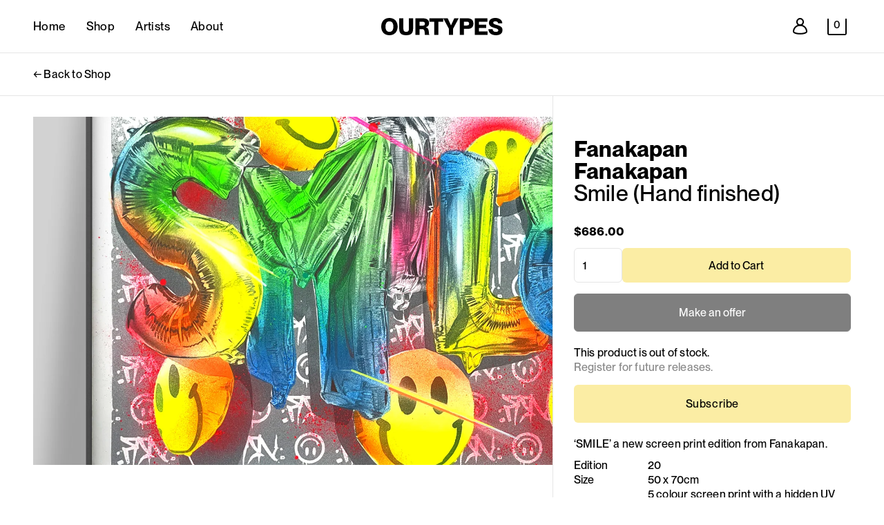

--- FILE ---
content_type: text/html; charset=utf-8
request_url: https://ourtypes.com/en-us/products/smile-hand-finished-fanakapan
body_size: 28910
content:
<!DOCTYPE html>
<html data-wf-page="64264a2eafa01c44de3e1c3a" data-wf-site="642385c23d1983252e1d0ff1" lang="en" data-money-format="${{amount}}"><head><script data-locksmith>!function(){var require=undefined,reqwest=function(){function succeed(e){var t=protocolRe.exec(e.url);return t=t&&t[1]||context.location.protocol,httpsRe.test(t)?twoHundo.test(e.request.status):!!e.request.response}function handleReadyState(e,t,n){return function(){return e._aborted?n(e.request):e._timedOut?n(e.request,"Request is aborted: timeout"):void(e.request&&4==e.request[readyState]&&(e.request.onreadystatechange=noop,succeed(e)?t(e.request):n(e.request)))}}function setHeaders(e,t){var n,s=t.headers||{};s.Accept=s.Accept||defaultHeaders.accept[t.type]||defaultHeaders.accept["*"];var r="undefined"!=typeof FormData&&t.data instanceof FormData;for(n in!t.crossOrigin&&!s[requestedWith]&&(s[requestedWith]=defaultHeaders.requestedWith),!s[contentType]&&!r&&(s[contentType]=t.contentType||defaultHeaders.contentType),s)s.hasOwnProperty(n)&&"setRequestHeader"in e&&e.setRequestHeader(n,s[n])}function setCredentials(e,t){"undefined"!=typeof t.withCredentials&&"undefined"!=typeof e.withCredentials&&(e.withCredentials=!!t.withCredentials)}function generalCallback(e){lastValue=e}function urlappend(e,t){return e+(/[?]/.test(e)?"&":"?")+t}function handleJsonp(e,t,n,s){var r=uniqid++,a=e.jsonpCallback||"callback",o=e.jsonpCallbackName||reqwest.getcallbackPrefix(r),i=new RegExp("((^|[?]|&)"+a+")=([^&]+)"),l=s.match(i),c=doc.createElement("script"),u=0,d=-1!==navigator.userAgent.indexOf("MSIE 10.0");return l?"?"===l[3]?s=s.replace(i,"$1="+o):o=l[3]:s=urlappend(s,a+"="+o),context[o]=generalCallback,c.type="text/javascript",c.src=s,c.async=!0,"undefined"!=typeof c.onreadystatechange&&!d&&(c.htmlFor=c.id="_reqwest_"+r),c.onload=c.onreadystatechange=function(){if(c[readyState]&&"complete"!==c[readyState]&&"loaded"!==c[readyState]||u)return!1;c.onload=c.onreadystatechange=null,c.onclick&&c.onclick(),t(lastValue),lastValue=undefined,head.removeChild(c),u=1},head.appendChild(c),{abort:function(){c.onload=c.onreadystatechange=null,n({},"Request is aborted: timeout",{}),lastValue=undefined,head.removeChild(c),u=1}}}function getRequest(e,t){var n,s=this.o,r=(s.method||"GET").toUpperCase(),a="string"==typeof s?s:s.url,o=!1!==s.processData&&s.data&&"string"!=typeof s.data?reqwest.toQueryString(s.data):s.data||null,i=!1;return("jsonp"==s.type||"GET"==r)&&o&&(a=urlappend(a,o),o=null),"jsonp"==s.type?handleJsonp(s,e,t,a):((n=s.xhr&&s.xhr(s)||xhr(s)).open(r,a,!1!==s.async),setHeaders(n,s),setCredentials(n,s),context[xDomainRequest]&&n instanceof context[xDomainRequest]?(n.onload=e,n.onerror=t,n.onprogress=function(){},i=!0):n.onreadystatechange=handleReadyState(this,e,t),s.before&&s.before(n),i?setTimeout(function(){n.send(o)},200):n.send(o),n)}function Reqwest(e,t){this.o=e,this.fn=t,init.apply(this,arguments)}function setType(e){return null===e?undefined:e.match("json")?"json":e.match("javascript")?"js":e.match("text")?"html":e.match("xml")?"xml":void 0}function init(o,fn){function complete(e){for(o.timeout&&clearTimeout(self.timeout),self.timeout=null;0<self._completeHandlers.length;)self._completeHandlers.shift()(e)}function success(resp){var type=o.type||resp&&setType(resp.getResponseHeader("Content-Type"));resp="jsonp"!==type?self.request:resp;var filteredResponse=globalSetupOptions.dataFilter(resp.responseText,type),r=filteredResponse;try{resp.responseText=r}catch(e){}if(r)switch(type){case"json":try{resp=context.JSON?context.JSON.parse(r):eval("("+r+")")}catch(err){return error(resp,"Could not parse JSON in response",err)}break;case"js":resp=eval(r);break;case"html":resp=r;break;case"xml":resp=resp.responseXML&&resp.responseXML.parseError&&resp.responseXML.parseError.errorCode&&resp.responseXML.parseError.reason?null:resp.responseXML}for(self._responseArgs.resp=resp,self._fulfilled=!0,fn(resp),self._successHandler(resp);0<self._fulfillmentHandlers.length;)resp=self._fulfillmentHandlers.shift()(resp);complete(resp)}function timedOut(){self._timedOut=!0,self.request.abort()}function error(e,t,n){for(e=self.request,self._responseArgs.resp=e,self._responseArgs.msg=t,self._responseArgs.t=n,self._erred=!0;0<self._errorHandlers.length;)self._errorHandlers.shift()(e,t,n);complete(e)}this.url="string"==typeof o?o:o.url,this.timeout=null,this._fulfilled=!1,this._successHandler=function(){},this._fulfillmentHandlers=[],this._errorHandlers=[],this._completeHandlers=[],this._erred=!1,this._responseArgs={};var self=this;fn=fn||function(){},o.timeout&&(this.timeout=setTimeout(function(){timedOut()},o.timeout)),o.success&&(this._successHandler=function(){o.success.apply(o,arguments)}),o.error&&this._errorHandlers.push(function(){o.error.apply(o,arguments)}),o.complete&&this._completeHandlers.push(function(){o.complete.apply(o,arguments)}),this.request=getRequest.call(this,success,error)}function reqwest(e,t){return new Reqwest(e,t)}function normalize(e){return e?e.replace(/\r?\n/g,"\r\n"):""}function serial(e,t){var n,s,r,a,o=e.name,i=e.tagName.toLowerCase(),l=function(e){e&&!e.disabled&&t(o,normalize(e.attributes.value&&e.attributes.value.specified?e.value:e.text))};if(!e.disabled&&o)switch(i){case"input":/reset|button|image|file/i.test(e.type)||(n=/checkbox/i.test(e.type),s=/radio/i.test(e.type),r=e.value,(!n&&!s||e.checked)&&t(o,normalize(n&&""===r?"on":r)));break;case"textarea":t(o,normalize(e.value));break;case"select":if("select-one"===e.type.toLowerCase())l(0<=e.selectedIndex?e.options[e.selectedIndex]:null);else for(a=0;e.length&&a<e.length;a++)e.options[a].selected&&l(e.options[a])}}function eachFormElement(){var e,t,a=this,n=function(e,t){var n,s,r;for(n=0;n<t.length;n++)for(r=e[byTag](t[n]),s=0;s<r.length;s++)serial(r[s],a)};for(t=0;t<arguments.length;t++)e=arguments[t],/input|select|textarea/i.test(e.tagName)&&serial(e,a),n(e,["input","select","textarea"])}function serializeQueryString(){return reqwest.toQueryString(reqwest.serializeArray.apply(null,arguments))}function serializeHash(){var n={};return eachFormElement.apply(function(e,t){e in n?(n[e]&&!isArray(n[e])&&(n[e]=[n[e]]),n[e].push(t)):n[e]=t},arguments),n}function buildParams(e,t,n,s){var r,a,o,i=/\[\]$/;if(isArray(t))for(a=0;t&&a<t.length;a++)o=t[a],n||i.test(e)?s(e,o):buildParams(e+"["+("object"==typeof o?a:"")+"]",o,n,s);else if(t&&"[object Object]"===t.toString())for(r in t)buildParams(e+"["+r+"]",t[r],n,s);else s(e,t)}var context=this,XHR2;if("window"in context)var doc=document,byTag="getElementsByTagName",head=doc[byTag]("head")[0];else try{XHR2=require("xhr2")}catch(ex){throw new Error("Peer dependency `xhr2` required! Please npm install xhr2")}var httpsRe=/^http/,protocolRe=/(^\w+):\/\//,twoHundo=/^(20\d|1223)$/,readyState="readyState",contentType="Content-Type",requestedWith="X-Requested-With",uniqid=0,callbackPrefix="reqwest_"+ +new Date,lastValue,xmlHttpRequest="XMLHttpRequest",xDomainRequest="XDomainRequest",noop=function(){},isArray="function"==typeof Array.isArray?Array.isArray:function(e){return e instanceof Array},defaultHeaders={contentType:"application/x-www-form-urlencoded",requestedWith:xmlHttpRequest,accept:{"*":"text/javascript, text/html, application/xml, text/xml, */*",xml:"application/xml, text/xml",html:"text/html",text:"text/plain",json:"application/json, text/javascript",js:"application/javascript, text/javascript"}},xhr=function(e){if(!0!==e.crossOrigin)return context[xmlHttpRequest]?new XMLHttpRequest:XHR2?new XHR2:new ActiveXObject("Microsoft.XMLHTTP");var t=context[xmlHttpRequest]?new XMLHttpRequest:null;if(t&&"withCredentials"in t)return t;if(context[xDomainRequest])return new XDomainRequest;throw new Error("Browser does not support cross-origin requests")},globalSetupOptions={dataFilter:function(e){return e}};return Reqwest.prototype={abort:function(){this._aborted=!0,this.request.abort()},retry:function(){init.call(this,this.o,this.fn)},then:function(e,t){return e=e||function(){},t=t||function(){},this._fulfilled?this._responseArgs.resp=e(this._responseArgs.resp):this._erred?t(this._responseArgs.resp,this._responseArgs.msg,this._responseArgs.t):(this._fulfillmentHandlers.push(e),this._errorHandlers.push(t)),this},always:function(e){return this._fulfilled||this._erred?e(this._responseArgs.resp):this._completeHandlers.push(e),this},fail:function(e){return this._erred?e(this._responseArgs.resp,this._responseArgs.msg,this._responseArgs.t):this._errorHandlers.push(e),this},"catch":function(e){return this.fail(e)}},reqwest.serializeArray=function(){var n=[];return eachFormElement.apply(function(e,t){n.push({name:e,value:t})},arguments),n},reqwest.serialize=function(){if(0===arguments.length)return"";var e,t=Array.prototype.slice.call(arguments,0);return(e=t.pop())&&e.nodeType&&t.push(e)&&(e=null),e&&(e=e.type),("map"==e?serializeHash:"array"==e?reqwest.serializeArray:serializeQueryString).apply(null,t)},reqwest.toQueryString=function(e,t){var n,s,r=t||!1,a=[],o=encodeURIComponent,i=function(e,t){t="function"==typeof t?t():null==t?"":t,a[a.length]=o(e)+"="+o(t)};if(isArray(e))for(s=0;e&&s<e.length;s++)i(e[s].name,e[s].value);else for(n in e)e.hasOwnProperty(n)&&buildParams(n,e[n],r,i);return a.join("&").replace(/%20/g,"+")},reqwest.getcallbackPrefix=function(){return callbackPrefix},reqwest.compat=function(e,t){return e&&(e.type&&(e.method=e.type)&&delete e.type,e.dataType&&(e.type=e.dataType),e.jsonpCallback&&(e.jsonpCallbackName=e.jsonpCallback)&&delete e.jsonpCallback,e.jsonp&&(e.jsonpCallback=e.jsonp)),new Reqwest(e,t)},reqwest.ajaxSetup=function(e){for(var t in e=e||{})globalSetupOptions[t]=e[t]},reqwest}();
/*!
  * Reqwest! A general purpose XHR connection manager
  * license MIT (c) Dustin Diaz 2015
  * https://github.com/ded/reqwest
  */!function(){var o=window.Locksmith={},e=document.querySelector('script[type="application/vnd.locksmith+json"]'),n=e&&e.innerHTML;if(o.state={},o.util={},o.loading=!1,n)try{o.state=JSON.parse(n)}catch(u){}if(document.addEventListener&&document.querySelector){var s,r,a,t=[76,79,67,75,83,77,73,84,72,49,49],i=function(){r=t.slice(0)},l="style",c=function(e){e&&27!==e.keyCode&&"click"!==e.type||(document.removeEventListener("keydown",c),document.removeEventListener("click",c),s&&document.body.removeChild(s),s=null)};i(),document.addEventListener("keyup",function(e){if(e.keyCode===r[0]){if(clearTimeout(a),r.shift(),0<r.length)return void(a=setTimeout(i,1e3));i(),c(),(s=document.createElement("div"))[l].width="50%",s[l].maxWidth="1000px",s[l].height="85%",s[l].border="1px rgba(0, 0, 0, 0.2) solid",s[l].background="rgba(255, 255, 255, 0.99)",s[l].borderRadius="4px",s[l].position="fixed",s[l].top="50%",s[l].left="50%",s[l].transform="translateY(-50%) translateX(-50%)",s[l].boxShadow="0 2px 5px rgba(0, 0, 0, 0.3), 0 0 100vh 100vw rgba(0, 0, 0, 0.5)",s[l].zIndex="2147483645";var t=document.createElement("textarea");t.value=JSON.stringify(JSON.parse(n),null,2),t[l].border="none",t[l].display="block",t[l].boxSizing="border-box",t[l].width="100%",t[l].height="100%",t[l].background="transparent",t[l].padding="22px",t[l].fontFamily="monospace",t[l].fontSize="14px",t[l].color="#333",t[l].resize="none",t[l].outline="none",t.readOnly=!0,s.appendChild(t),document.body.appendChild(s),t.addEventListener("click",function(e){e.stopImmediatePropagation()}),t.select(),document.addEventListener("keydown",c),document.addEventListener("click",c)}})}o.isEmbedded=-1!==window.location.search.indexOf("_ab=0&_fd=0&_sc=1"),o.path=o.state.path||window.location.pathname,o.basePath=o.state.locale_root_url.concat("/apps/locksmith").replace(/^\/\//,"/"),o.reloading=!1,o.util.console=window.console||{log:function(){},error:function(){}},o.util.makeUrl=function(e,t){var n,s=o.basePath+e,r=[],a=o.cache();for(n in a)r.push(n+"="+encodeURIComponent(a[n]));for(n in t)r.push(n+"="+encodeURIComponent(t[n]));return o.state.customer_id&&(r.push("customer_id="+encodeURIComponent(o.state.customer_id)),r.push("customer_id_signature="+encodeURIComponent(o.state.customer_id_signature))),s+=(-1===s.indexOf("?")?"?":"&")+r.join("&")},o._initializeCallbacks=[],o.on=function(e,t){if("initialize"!==e)throw'Locksmith.on() currently only supports the "initialize" event';o._initializeCallbacks.push(t)},o.initializeSession=function(e){if(!o.isEmbedded){var t=!1,n=!0,s=!0;(e=e||{}).silent&&(s=n=!(t=!0)),o.ping({silent:t,spinner:n,reload:s,callback:function(){o._initializeCallbacks.forEach(function(e){e()})}})}},o.cache=function(e){var t={};try{var n=function r(e){return(document.cookie.match("(^|; )"+e+"=([^;]*)")||0)[2]};t=JSON.parse(decodeURIComponent(n("locksmith-params")||"{}"))}catch(u){}if(e){for(var s in e)t[s]=e[s];document.cookie="locksmith-params=; expires=Thu, 01 Jan 1970 00:00:00 GMT; path=/",document.cookie="locksmith-params="+encodeURIComponent(JSON.stringify(t))+"; path=/"}return t},o.cache.cart=o.state.cart,o.cache.cartLastSaved=null,o.params=o.cache(),o.util.reload=function(){o.reloading=!0;try{window.location.href=window.location.href.replace(/#.*/,"")}catch(u){o.util.console.error("Preferred reload method failed",u),window.location.reload()}},o.cache.saveCart=function(e){if(!o.cache.cart||o.cache.cart===o.cache.cartLastSaved)return e?e():null;var t=o.cache.cartLastSaved;o.cache.cartLastSaved=o.cache.cart,reqwest({url:"/cart/update.json",method:"post",type:"json",data:{attributes:{locksmith:o.cache.cart}},complete:e,error:function(e){if(o.cache.cartLastSaved=t,!o.reloading)throw e}})},o.util.spinnerHTML='<style>body{background:#FFF}@keyframes spin{from{transform:rotate(0deg)}to{transform:rotate(360deg)}}#loading{display:flex;width:100%;height:50vh;color:#777;align-items:center;justify-content:center}#loading .spinner{display:block;animation:spin 600ms linear infinite;position:relative;width:50px;height:50px}#loading .spinner-ring{stroke:currentColor;stroke-dasharray:100%;stroke-width:2px;stroke-linecap:round;fill:none}</style><div id="loading"><div class="spinner"><svg width="100%" height="100%"><svg preserveAspectRatio="xMinYMin"><circle class="spinner-ring" cx="50%" cy="50%" r="45%"></circle></svg></svg></div></div>',o.util.clobberBody=function(e){document.body.innerHTML=e},o.util.clobberDocument=function(e){e.responseText&&(e=e.responseText),document.documentElement&&document.removeChild(document.documentElement);var t=document.open("text/html","replace");t.writeln(e),t.close(),setTimeout(function(){var e=t.querySelector("[autofocus]");e&&e.focus()},100)},o.util.serializeForm=function(e){if(e&&"FORM"===e.nodeName){var t,n,s={};for(t=e.elements.length-1;0<=t;t-=1)if(""!==e.elements[t].name)switch(e.elements[t].nodeName){case"INPUT":switch(e.elements[t].type){default:case"text":case"hidden":case"password":case"button":case"reset":case"submit":s[e.elements[t].name]=e.elements[t].value;break;case"checkbox":case"radio":e.elements[t].checked&&(s[e.elements[t].name]=e.elements[t].value);break;case"file":}break;case"TEXTAREA":s[e.elements[t].name]=e.elements[t].value;break;case"SELECT":switch(e.elements[t].type){case"select-one":s[e.elements[t].name]=e.elements[t].value;break;case"select-multiple":for(n=e.elements[t].options.length-1;0<=n;n-=1)e.elements[t].options[n].selected&&(s[e.elements[t].name]=e.elements[t].options[n].value)}break;case"BUTTON":switch(e.elements[t].type){case"reset":case"submit":case"button":s[e.elements[t].name]=e.elements[t].value}}return s}},o.util.on=function(e,a,o,t){t=t||document;var i="locksmith-"+e+a,n=function(e){var t=e.target,n=e.target.parentElement,s=t.className.baseVal||t.className||"",r=n.className.baseVal||n.className||"";("string"==typeof s&&-1!==s.split(/\s+/).indexOf(a)||"string"==typeof r&&-1!==r.split(/\s+/).indexOf(a))&&!e[i]&&(e[i]=!0,o(e))};t.attachEvent?t.attachEvent(e,n):t.addEventListener(e,n,!1)},o.util.enableActions=function(e){o.util.on("click","locksmith-action",function(e){e.preventDefault();var t=e.target;t.dataset.confirmWith&&!confirm(t.dataset.confirmWith)||(t.disabled=!0,t.innerText=t.dataset.disableWith,o.post("/action",t.dataset.locksmithParams,{spinner:!1,type:"text",success:function(e){(e=JSON.parse(e.responseText)).message&&alert(e.message),o.util.reload()}}))},e)},o.util.inject=function(e,t){var n=["data","locksmith","append"];if(-1!==t.indexOf(n.join("-"))){var s=document.createElement("div");s.innerHTML=t,e.appendChild(s)}else e.innerHTML=t;var r,a,o=e.querySelectorAll("script");for(a=0;a<o.length;++a){r=o[a];var i=document.createElement("script");if(r.type&&(i.type=r.type),r.src)i.src=r.src;else{var l=document.createTextNode(r.innerHTML);i.appendChild(l)}e.appendChild(i)}var c=e.querySelector("[autofocus]");c&&c.focus()},o.post=function(e,t,n){!1!==(n=n||{}).spinner&&o.util.clobberBody(o.util.spinnerHTML);var s={};n.container===document?(s.layout=1,n.success=function(e){document.getElementById(n.container);o.util.clobberDocument(e)}):n.container&&(s.layout=0,n.success=function(e){var t=document.getElementById(n.container);o.util.inject(t,e),t.id===t.firstChild.id&&t.parentElement.replaceChild(t.firstChild,t)}),n.form_type&&(t.form_type=n.form_type),n.include_layout_classes!==undefined&&(t.include_layout_classes=n.include_layout_classes),n.lock_id!==undefined&&(t.lock_id=n.lock_id),o.loading=!0;var r=o.util.makeUrl(e,s);reqwest({url:r,method:"post",type:n.type||"html",data:t,complete:function(){o.loading=!1},error:function(e){if(!o.reloading)if("dashboard.weglot.com"!==window.location.host){if(!n.silent)throw alert("Something went wrong! Please refresh and try again."),e;console.error(e)}else console.error(e)},success:n.success||o.util.clobberDocument})},o.postResource=function(e,t){e.path=o.path,e.search=window.location.search,e.state=o.state,e.passcode&&(e.passcode=e.passcode.trim()),e.email&&(e.email=e.email.trim()),e.state.cart=o.cache.cart,e.locksmith_json=o.jsonTag,e.locksmith_json_signature=o.jsonTagSignature,o.post("/resource",e,t)},o.ping=function(e){if(!o.isEmbedded){e=e||{};var t=function(){e.reload?o.util.reload():"function"==typeof e.callback&&e.callback()};o.post("/ping",{path:o.path,search:window.location.search,state:o.state},{spinner:!!e.spinner,silent:"undefined"==typeof e.silent||e.silent,type:"text",success:function(e){(e=JSON.parse(e.responseText)).messages&&0<e.messages.length&&o.showMessages(e.messages),e.cart&&o.cache.cart!==e.cart?(o.cache.cart=e.cart,o.cache.saveCart(function(){t(),e.cart&&e.cart.match(/^.+:/)&&o.util.reload()})):t()}})}},o.timeoutMonitor=function(){var e=o.cache.cart;o.ping({callback:function(){e!==o.cache.cart||setTimeout(function(){o.timeoutMonitor()},6e4)}})},o.showMessages=function(e){var t=document.createElement("div");t.style.position="fixed",t.style.left=0,t.style.right=0,t.style.bottom="-50px",t.style.opacity=0,t.style.background="#191919",t.style.color="#ddd",t.style.transition="bottom 0.2s, opacity 0.2s",t.style.zIndex=999999,t.innerHTML="        <style>          .locksmith-ab .locksmith-b { display: none; }          .locksmith-ab.toggled .locksmith-b { display: flex; }          .locksmith-ab.toggled .locksmith-a { display: none; }          .locksmith-flex { display: flex; flex-wrap: wrap; justify-content: space-between; align-items: center; padding: 10px 20px; }          .locksmith-message + .locksmith-message { border-top: 1px #555 solid; }          .locksmith-message a { color: inherit; font-weight: bold; }          .locksmith-message a:hover { color: inherit; opacity: 0.8; }          a.locksmith-ab-toggle { font-weight: inherit; text-decoration: underline; }          .locksmith-text { flex-grow: 1; }          .locksmith-cta { flex-grow: 0; text-align: right; }          .locksmith-cta button { transform: scale(0.8); transform-origin: left; }          .locksmith-cta > * { display: block; }          .locksmith-cta > * + * { margin-top: 10px; }          .locksmith-message a.locksmith-close { flex-grow: 0; text-decoration: none; margin-left: 15px; font-size: 30px; font-family: monospace; display: block; padding: 2px 10px; }                    @media screen and (max-width: 600px) {            .locksmith-wide-only { display: none !important; }            .locksmith-flex { padding: 0 15px; }            .locksmith-flex > * { margin-top: 5px; margin-bottom: 5px; }            .locksmith-cta { text-align: left; }          }                    @media screen and (min-width: 601px) {            .locksmith-narrow-only { display: none !important; }          }        </style>      "+e.map(function(e){return'<div class="locksmith-message">'+e+"</div>"}).join(""),document.body.appendChild(t),document.body.style.position="relative",document.body.parentElement.style.paddingBottom=t.offsetHeight+"px",setTimeout(function(){t.style.bottom=0,t.style.opacity=1},50),o.util.on("click","locksmith-ab-toggle",function(e){e.preventDefault();for(var t=e.target.parentElement;-1===t.className.split(" ").indexOf("locksmith-ab");)t=t.parentElement;-1!==t.className.split(" ").indexOf("toggled")?t.className=t.className.replace("toggled",""):t.className=t.className+" toggled"}),o.util.enableActions(t)}}()}();</script>
      <script data-locksmith>Locksmith.cache.cart=null</script>

  <script data-locksmith>Locksmith.jsonTag=null;Locksmith.jsonTagSignature=null</script>

<link rel="canonical" href="https://ourtypes.com/en-us/products/smile-hand-finished-fanakapan"><link rel="shortcut icon" href="//ourtypes.com/cdn/shop/files/OT-FAVICON-GREY_32x32.png?v=1689672474" type="image/png"><title>Smile (Hand finished)
&ndash; Ourtypes</title><meta name="description" content="‘SMILE’ a new screen print edition from Fanakapan. Edition 20 Size 50 x 70cm Medium 5 colour screen print with a hidden UV layer, hand finished with Neon Spraypaint. Paper Somerset 300gsm Authentication Signed and numbered">


<script type="application/ld+json">
{
  "@context": "http://schema.org/",
  "@type": "Product",
  "name": "Smile (Hand finished)",
  "url": "https:\/\/ourtypes.com\/en-us\/products\/smile-hand-finished-fanakapan","image": [
      "https:\/\/ourtypes.com\/cdn\/shop\/products\/SMILE-HF_1916x.jpg?v=1658615367"
    ],"description": "‘SMILE’ a new screen print edition from Fanakapan.\n\n\n\nEdition\n20\n\n\n  \nSize \n50 x 70cm\n\n\nMedium\n5 colour screen print with a hidden UV layer, hand finished with Neon Spraypaint.\n\n\nPaper\nSomerset 300gsm\n\n\nAuthentication\nSigned and numbered\n\n\n","sku": "OTFNSMLHAND","brand": {
    "@type": "Brand",
    "name": "ourtypes"
  },
  "offers": [{
        "@type" : "Offer","sku": "OTFNSMLHAND","availability" : "http://schema.org/OutOfStock",
        "price" : 686.0,
        "priceCurrency" : "USD",
        "url" : "https:\/\/ourtypes.com\/en-us\/products\/smile-hand-finished-fanakapan?variant=43029317746880"
      }]
}
</script>


<meta property="og:site_name" content="Ourtypes">
<meta property="og:url" content="https://ourtypes.com/en-us/products/smile-hand-finished-fanakapan"><meta property="og:title" content="Smile (Hand finished)">
<meta property="og:type" content="product">
<meta property="og:description" content="‘SMILE’ a new screen print edition from Fanakapan. Edition 20 Size 50 x 70cm Medium 5 colour screen print with a hidden UV layer, hand finished with Neon Spraypaint. Paper Somerset 300gsm Authentication Signed and numbered">
<meta property="og:image" content="http://ourtypes.com/cdn/shop/products/SMILE-HF.jpg?v=1658615367">
<meta property="og:image:secure_url" content="https://ourtypes.com/cdn/shop/products/SMILE-HF.jpg?v=1658615367">
<meta property="og:image:width" content="1916">
  <meta property="og:image:height" content="1915"><meta property="og:price:amount" content="686.00">
<meta property="og:price:currency" content="USD">
<meta name="twitter:card" content="summary_large_image"><meta name="twitter:title" content="Smile (Hand finished)">
<meta name="twitter:description" content="‘SMILE’ a new screen print edition from Fanakapan. Edition 20 Size 50 x 70cm Medium 5 colour screen print with a hidden UV layer, hand finished with Neon Spraypaint. Paper Somerset 300gsm Authentication Signed and numbered">
<meta charset="utf-8">
<meta content="width=device-width, initial-scale=1" name="viewport">
<link href="//ourtypes.com/cdn/shop/t/11/assets/normalize.css?v=7230471698553888871681993036" rel="stylesheet" type="text/css" media="all" />
<link href="//ourtypes.com/cdn/shop/t/11/assets/webflow.css?v=145166014886439793371681993036" rel="stylesheet" type="text/css" media="all" />
<link href="//ourtypes.com/cdn/shop/t/11/assets/ourtypes-5-0.webflow.css?v=176875303505954851991696326305" rel="stylesheet" type="text/css" media="all" />
<!-- [if lt IE 9]><script src="https://cdnjs.cloudflare.com/ajax/libs/html5shiv/3.7.3/html5shiv.min.js" type="text/javascript"></script><![endif] -->
<script type="text/javascript">!function(o,c){var n=c.documentElement,t=" w-mod-";n.className+=t+"js",("ontouchstart"in o||o.DocumentTouch&&c instanceof DocumentTouch)&&(n.className+=t+"touch")}(window,document);</script><link href="//ourtypes.com/cdn/shop/t/11/assets/webclip.png?v=184416387382914467681681993033" rel="apple-touch-icon"><meta name="viewport" content="width=device-width, minimum-scale=1.0, maximum-scale = 1.0, user-scalable = no">
<!--
[Attributes by Finsweet] CMS Load
-->
<script async="" src="https://cdn.jsdelivr.net/npm/@finsweet/attributes-cmsload@1/cmsload.js"></script>
<!--
[Attributes by Finsweet] List item counter
-->
<script defer="" src="https://cdn.jsdelivr.net/npm/@finsweet/attributes-countitems@1/countitems.js"></script>
<!--
[Attributes by Finsweet] CMS Sort
-->
<script async="" src="https://cdn.jsdelivr.net/npm/@finsweet/attributes-cmssort@1/cmssort.js"></script>
<!--
[Attributes by Finsweet] CMS Filter
-->
<script async="" src="https://cdn.jsdelivr.net/npm/@finsweet/attributes-cmsfilter@1/cmsfilter.js"></script>
<!--
[Attributes by Finsweet] CMS Nest
-->
<script async="" src="https://cdn.jsdelivr.net/npm/@finsweet/attributes-cmsnest@1/cmsnest.js"></script>
<!--
[Attributes by Finsweet] Range Slider
-->
<script defer="" src="https://cdn.jsdelivr.net/npm/@finsweet/attributes-rangeslider@1/rangeslider.js"></script>
<style>
input:-webkit-autofill,
input:-webkit-autofill:hover,
input:-webkit-autofill:focus,
input:-webkit-autofill:active
{
-webkit-box-shadow: 0 0 0 30px white inset !important;
}
.dash--sidebar-link:last-child,
.user-dash--column:last-child,
.table-layout--con:last-child,
.page-support--sidebar-link:last-child,
.cart--item:last-child,
.home--feature-item:last-child
		{
border: 0px solid #e5e5e5 !important;
}
.shop-page--sub-text h2:first-child {
		margin-top:0px !important;
}
@media only screen and (max-width: 768px) {
	.page-support--sidebar-link:first-child {
border-top: 1px solid #e5e5e5 !important;
	}
}
</style>
<link href="//ourtypes.com/cdn/shop/t/11/assets/udesly-common.min.css?v=116505898062391967971681993027" rel="stylesheet" type="text/css" media="all" /><script>window.performance && window.performance.mark && window.performance.mark('shopify.content_for_header.start');</script><meta name="google-site-verification" content="fgqct1OToRBFDAMsa1mQOGNtrf-VKMNu6OR8i8nqUco">
<meta id="shopify-digital-wallet" name="shopify-digital-wallet" content="/61862314176/digital_wallets/dialog">
<meta name="shopify-checkout-api-token" content="034ae3002559f32848ad06d72e6a02e3">
<meta id="in-context-paypal-metadata" data-shop-id="61862314176" data-venmo-supported="false" data-environment="production" data-locale="en_US" data-paypal-v4="true" data-currency="USD">
<link rel="alternate" hreflang="x-default" href="https://ourtypes.com/products/smile-hand-finished-fanakapan">
<link rel="alternate" hreflang="en" href="https://ourtypes.com/products/smile-hand-finished-fanakapan">
<link rel="alternate" hreflang="en-US" href="https://ourtypes.com/en-us/products/smile-hand-finished-fanakapan">
<link rel="alternate" type="application/json+oembed" href="https://ourtypes.com/en-us/products/smile-hand-finished-fanakapan.oembed">
<script async="async" src="/checkouts/internal/preloads.js?locale=en-US"></script>
<script id="apple-pay-shop-capabilities" type="application/json">{"shopId":61862314176,"countryCode":"GB","currencyCode":"USD","merchantCapabilities":["supports3DS"],"merchantId":"gid:\/\/shopify\/Shop\/61862314176","merchantName":"Ourtypes","requiredBillingContactFields":["postalAddress","email","phone"],"requiredShippingContactFields":["postalAddress","email","phone"],"shippingType":"shipping","supportedNetworks":["visa","maestro","masterCard","amex","discover","elo"],"total":{"type":"pending","label":"Ourtypes","amount":"1.00"},"shopifyPaymentsEnabled":true,"supportsSubscriptions":true}</script>
<script id="shopify-features" type="application/json">{"accessToken":"034ae3002559f32848ad06d72e6a02e3","betas":["rich-media-storefront-analytics"],"domain":"ourtypes.com","predictiveSearch":true,"shopId":61862314176,"locale":"en"}</script>
<script>var Shopify = Shopify || {};
Shopify.shop = "ourtypes.myshopify.com";
Shopify.locale = "en";
Shopify.currency = {"active":"USD","rate":"1.3715532"};
Shopify.country = "US";
Shopify.theme = {"name":"Ourtypes-Theme\/main","id":131163914432,"schema_name":"ourtypes-5-0","schema_version":"1.0.0","theme_store_id":null,"role":"main"};
Shopify.theme.handle = "null";
Shopify.theme.style = {"id":null,"handle":null};
Shopify.cdnHost = "ourtypes.com/cdn";
Shopify.routes = Shopify.routes || {};
Shopify.routes.root = "/en-us/";</script>
<script type="module">!function(o){(o.Shopify=o.Shopify||{}).modules=!0}(window);</script>
<script>!function(o){function n(){var o=[];function n(){o.push(Array.prototype.slice.apply(arguments))}return n.q=o,n}var t=o.Shopify=o.Shopify||{};t.loadFeatures=n(),t.autoloadFeatures=n()}(window);</script>
<script id="shop-js-analytics" type="application/json">{"pageType":"product"}</script>
<script defer="defer" async type="module" src="//ourtypes.com/cdn/shopifycloud/shop-js/modules/v2/client.init-shop-cart-sync_BT-GjEfc.en.esm.js"></script>
<script defer="defer" async type="module" src="//ourtypes.com/cdn/shopifycloud/shop-js/modules/v2/chunk.common_D58fp_Oc.esm.js"></script>
<script defer="defer" async type="module" src="//ourtypes.com/cdn/shopifycloud/shop-js/modules/v2/chunk.modal_xMitdFEc.esm.js"></script>
<script type="module">
  await import("//ourtypes.com/cdn/shopifycloud/shop-js/modules/v2/client.init-shop-cart-sync_BT-GjEfc.en.esm.js");
await import("//ourtypes.com/cdn/shopifycloud/shop-js/modules/v2/chunk.common_D58fp_Oc.esm.js");
await import("//ourtypes.com/cdn/shopifycloud/shop-js/modules/v2/chunk.modal_xMitdFEc.esm.js");

  window.Shopify.SignInWithShop?.initShopCartSync?.({"fedCMEnabled":true,"windoidEnabled":true});

</script>
<script>(function() {
  var isLoaded = false;
  function asyncLoad() {
    if (isLoaded) return;
    isLoaded = true;
    var urls = ["\/\/cdn.shopify.com\/proxy\/22833aa25c2814a6dfff6a46a009978621d044077c3e0c73fccc5b1ac6f0a654\/d2xrtfsb9f45pw.cloudfront.net\/scripttag\/bixgrow-track.js?shop=ourtypes.myshopify.com\u0026sp-cache-control=cHVibGljLCBtYXgtYWdlPTkwMA","\/\/cdn.shopify.com\/proxy\/abc3b433ae0d6b50c8ddf0e9bbb9d68b69e36d26cca343de54162354ef9a5b9d\/static.cdn.printful.com\/static\/js\/external\/shopify-product-customizer.js?v=0.28\u0026shop=ourtypes.myshopify.com\u0026sp-cache-control=cHVibGljLCBtYXgtYWdlPTkwMA","https:\/\/widgetic.com\/sdk\/sdk.js?shop=ourtypes.myshopify.com","https:\/\/s3.eu-west-1.amazonaws.com\/production-klarna-il-shopify-osm\/440418a345b836e034d7fd0c7b501d13e72636f1\/ourtypes.myshopify.com-1724157595850.js?shop=ourtypes.myshopify.com"];
    for (var i = 0; i < urls.length; i++) {
      var s = document.createElement('script');
      s.type = 'text/javascript';
      s.async = true;
      s.src = urls[i];
      var x = document.getElementsByTagName('script')[0];
      x.parentNode.insertBefore(s, x);
    }
  };
  if(window.attachEvent) {
    window.attachEvent('onload', asyncLoad);
  } else {
    window.addEventListener('load', asyncLoad, false);
  }
})();</script>
<script id="__st">var __st={"a":61862314176,"offset":0,"reqid":"063eb10d-1493-44ea-9b8e-62abfea34c44-1769094916","pageurl":"ourtypes.com\/en-us\/products\/smile-hand-finished-fanakapan","u":"00fbba8ea460","p":"product","rtyp":"product","rid":7321872466112};</script>
<script>window.ShopifyPaypalV4VisibilityTracking = true;</script>
<script id="captcha-bootstrap">!function(){'use strict';const t='contact',e='account',n='new_comment',o=[[t,t],['blogs',n],['comments',n],[t,'customer']],c=[[e,'customer_login'],[e,'guest_login'],[e,'recover_customer_password'],[e,'create_customer']],r=t=>t.map((([t,e])=>`form[action*='/${t}']:not([data-nocaptcha='true']) input[name='form_type'][value='${e}']`)).join(','),a=t=>()=>t?[...document.querySelectorAll(t)].map((t=>t.form)):[];function s(){const t=[...o],e=r(t);return a(e)}const i='password',u='form_key',d=['recaptcha-v3-token','g-recaptcha-response','h-captcha-response',i],f=()=>{try{return window.sessionStorage}catch{return}},m='__shopify_v',_=t=>t.elements[u];function p(t,e,n=!1){try{const o=window.sessionStorage,c=JSON.parse(o.getItem(e)),{data:r}=function(t){const{data:e,action:n}=t;return t[m]||n?{data:e,action:n}:{data:t,action:n}}(c);for(const[e,n]of Object.entries(r))t.elements[e]&&(t.elements[e].value=n);n&&o.removeItem(e)}catch(o){console.error('form repopulation failed',{error:o})}}const l='form_type',E='cptcha';function T(t){t.dataset[E]=!0}const w=window,h=w.document,L='Shopify',v='ce_forms',y='captcha';let A=!1;((t,e)=>{const n=(g='f06e6c50-85a8-45c8-87d0-21a2b65856fe',I='https://cdn.shopify.com/shopifycloud/storefront-forms-hcaptcha/ce_storefront_forms_captcha_hcaptcha.v1.5.2.iife.js',D={infoText:'Protected by hCaptcha',privacyText:'Privacy',termsText:'Terms'},(t,e,n)=>{const o=w[L][v],c=o.bindForm;if(c)return c(t,g,e,D).then(n);var r;o.q.push([[t,g,e,D],n]),r=I,A||(h.body.append(Object.assign(h.createElement('script'),{id:'captcha-provider',async:!0,src:r})),A=!0)});var g,I,D;w[L]=w[L]||{},w[L][v]=w[L][v]||{},w[L][v].q=[],w[L][y]=w[L][y]||{},w[L][y].protect=function(t,e){n(t,void 0,e),T(t)},Object.freeze(w[L][y]),function(t,e,n,w,h,L){const[v,y,A,g]=function(t,e,n){const i=e?o:[],u=t?c:[],d=[...i,...u],f=r(d),m=r(i),_=r(d.filter((([t,e])=>n.includes(e))));return[a(f),a(m),a(_),s()]}(w,h,L),I=t=>{const e=t.target;return e instanceof HTMLFormElement?e:e&&e.form},D=t=>v().includes(t);t.addEventListener('submit',(t=>{const e=I(t);if(!e)return;const n=D(e)&&!e.dataset.hcaptchaBound&&!e.dataset.recaptchaBound,o=_(e),c=g().includes(e)&&(!o||!o.value);(n||c)&&t.preventDefault(),c&&!n&&(function(t){try{if(!f())return;!function(t){const e=f();if(!e)return;const n=_(t);if(!n)return;const o=n.value;o&&e.removeItem(o)}(t);const e=Array.from(Array(32),(()=>Math.random().toString(36)[2])).join('');!function(t,e){_(t)||t.append(Object.assign(document.createElement('input'),{type:'hidden',name:u})),t.elements[u].value=e}(t,e),function(t,e){const n=f();if(!n)return;const o=[...t.querySelectorAll(`input[type='${i}']`)].map((({name:t})=>t)),c=[...d,...o],r={};for(const[a,s]of new FormData(t).entries())c.includes(a)||(r[a]=s);n.setItem(e,JSON.stringify({[m]:1,action:t.action,data:r}))}(t,e)}catch(e){console.error('failed to persist form',e)}}(e),e.submit())}));const S=(t,e)=>{t&&!t.dataset[E]&&(n(t,e.some((e=>e===t))),T(t))};for(const o of['focusin','change'])t.addEventListener(o,(t=>{const e=I(t);D(e)&&S(e,y())}));const B=e.get('form_key'),M=e.get(l),P=B&&M;t.addEventListener('DOMContentLoaded',(()=>{const t=y();if(P)for(const e of t)e.elements[l].value===M&&p(e,B);[...new Set([...A(),...v().filter((t=>'true'===t.dataset.shopifyCaptcha))])].forEach((e=>S(e,t)))}))}(h,new URLSearchParams(w.location.search),n,t,e,['guest_login'])})(!0,!0)}();</script>
<script integrity="sha256-4kQ18oKyAcykRKYeNunJcIwy7WH5gtpwJnB7kiuLZ1E=" data-source-attribution="shopify.loadfeatures" defer="defer" src="//ourtypes.com/cdn/shopifycloud/storefront/assets/storefront/load_feature-a0a9edcb.js" crossorigin="anonymous"></script>
<script data-source-attribution="shopify.dynamic_checkout.dynamic.init">var Shopify=Shopify||{};Shopify.PaymentButton=Shopify.PaymentButton||{isStorefrontPortableWallets:!0,init:function(){window.Shopify.PaymentButton.init=function(){};var t=document.createElement("script");t.src="https://ourtypes.com/cdn/shopifycloud/portable-wallets/latest/portable-wallets.en.js",t.type="module",document.head.appendChild(t)}};
</script>
<script data-source-attribution="shopify.dynamic_checkout.buyer_consent">
  function portableWalletsHideBuyerConsent(e){var t=document.getElementById("shopify-buyer-consent"),n=document.getElementById("shopify-subscription-policy-button");t&&n&&(t.classList.add("hidden"),t.setAttribute("aria-hidden","true"),n.removeEventListener("click",e))}function portableWalletsShowBuyerConsent(e){var t=document.getElementById("shopify-buyer-consent"),n=document.getElementById("shopify-subscription-policy-button");t&&n&&(t.classList.remove("hidden"),t.removeAttribute("aria-hidden"),n.addEventListener("click",e))}window.Shopify?.PaymentButton&&(window.Shopify.PaymentButton.hideBuyerConsent=portableWalletsHideBuyerConsent,window.Shopify.PaymentButton.showBuyerConsent=portableWalletsShowBuyerConsent);
</script>
<script>
  function portableWalletsCleanup(e){e&&e.src&&console.error("Failed to load portable wallets script "+e.src);var t=document.querySelectorAll("shopify-accelerated-checkout .shopify-payment-button__skeleton, shopify-accelerated-checkout-cart .wallet-cart-button__skeleton"),e=document.getElementById("shopify-buyer-consent");for(let e=0;e<t.length;e++)t[e].remove();e&&e.remove()}function portableWalletsNotLoadedAsModule(e){e instanceof ErrorEvent&&"string"==typeof e.message&&e.message.includes("import.meta")&&"string"==typeof e.filename&&e.filename.includes("portable-wallets")&&(window.removeEventListener("error",portableWalletsNotLoadedAsModule),window.Shopify.PaymentButton.failedToLoad=e,"loading"===document.readyState?document.addEventListener("DOMContentLoaded",window.Shopify.PaymentButton.init):window.Shopify.PaymentButton.init())}window.addEventListener("error",portableWalletsNotLoadedAsModule);
</script>

<script type="module" src="https://ourtypes.com/cdn/shopifycloud/portable-wallets/latest/portable-wallets.en.js" onError="portableWalletsCleanup(this)" crossorigin="anonymous"></script>
<script nomodule>
  document.addEventListener("DOMContentLoaded", portableWalletsCleanup);
</script>

<link id="shopify-accelerated-checkout-styles" rel="stylesheet" media="screen" href="https://ourtypes.com/cdn/shopifycloud/portable-wallets/latest/accelerated-checkout-backwards-compat.css" crossorigin="anonymous">
<style id="shopify-accelerated-checkout-cart">
        #shopify-buyer-consent {
  margin-top: 1em;
  display: inline-block;
  width: 100%;
}

#shopify-buyer-consent.hidden {
  display: none;
}

#shopify-subscription-policy-button {
  background: none;
  border: none;
  padding: 0;
  text-decoration: underline;
  font-size: inherit;
  cursor: pointer;
}

#shopify-subscription-policy-button::before {
  box-shadow: none;
}

      </style>

<script>window.performance && window.performance.mark && window.performance.mark('shopify.content_for_header.end');</script>

<script src="https://cdn.shopify.com/extensions/019aa1c0-00f0-76ef-9849-4a8b12c694ce/make-an-offer-63/assets/magical-make-an-offer.js" type="text/javascript" defer="defer"></script>
<link href="https://cdn.shopify.com/extensions/019aa1c0-00f0-76ef-9849-4a8b12c694ce/make-an-offer-63/assets/magical-make-an-offer.css" rel="stylesheet" type="text/css" media="all">
<link href="https://monorail-edge.shopifysvc.com" rel="dns-prefetch">
<script>(function(){if ("sendBeacon" in navigator && "performance" in window) {try {var session_token_from_headers = performance.getEntriesByType('navigation')[0].serverTiming.find(x => x.name == '_s').description;} catch {var session_token_from_headers = undefined;}var session_cookie_matches = document.cookie.match(/_shopify_s=([^;]*)/);var session_token_from_cookie = session_cookie_matches && session_cookie_matches.length === 2 ? session_cookie_matches[1] : "";var session_token = session_token_from_headers || session_token_from_cookie || "";function handle_abandonment_event(e) {var entries = performance.getEntries().filter(function(entry) {return /monorail-edge.shopifysvc.com/.test(entry.name);});if (!window.abandonment_tracked && entries.length === 0) {window.abandonment_tracked = true;var currentMs = Date.now();var navigation_start = performance.timing.navigationStart;var payload = {shop_id: 61862314176,url: window.location.href,navigation_start,duration: currentMs - navigation_start,session_token,page_type: "product"};window.navigator.sendBeacon("https://monorail-edge.shopifysvc.com/v1/produce", JSON.stringify({schema_id: "online_store_buyer_site_abandonment/1.1",payload: payload,metadata: {event_created_at_ms: currentMs,event_sent_at_ms: currentMs}}));}}window.addEventListener('pagehide', handle_abandonment_event);}}());</script>
<script id="web-pixels-manager-setup">(function e(e,d,r,n,o){if(void 0===o&&(o={}),!Boolean(null===(a=null===(i=window.Shopify)||void 0===i?void 0:i.analytics)||void 0===a?void 0:a.replayQueue)){var i,a;window.Shopify=window.Shopify||{};var t=window.Shopify;t.analytics=t.analytics||{};var s=t.analytics;s.replayQueue=[],s.publish=function(e,d,r){return s.replayQueue.push([e,d,r]),!0};try{self.performance.mark("wpm:start")}catch(e){}var l=function(){var e={modern:/Edge?\/(1{2}[4-9]|1[2-9]\d|[2-9]\d{2}|\d{4,})\.\d+(\.\d+|)|Firefox\/(1{2}[4-9]|1[2-9]\d|[2-9]\d{2}|\d{4,})\.\d+(\.\d+|)|Chrom(ium|e)\/(9{2}|\d{3,})\.\d+(\.\d+|)|(Maci|X1{2}).+ Version\/(15\.\d+|(1[6-9]|[2-9]\d|\d{3,})\.\d+)([,.]\d+|)( \(\w+\)|)( Mobile\/\w+|) Safari\/|Chrome.+OPR\/(9{2}|\d{3,})\.\d+\.\d+|(CPU[ +]OS|iPhone[ +]OS|CPU[ +]iPhone|CPU IPhone OS|CPU iPad OS)[ +]+(15[._]\d+|(1[6-9]|[2-9]\d|\d{3,})[._]\d+)([._]\d+|)|Android:?[ /-](13[3-9]|1[4-9]\d|[2-9]\d{2}|\d{4,})(\.\d+|)(\.\d+|)|Android.+Firefox\/(13[5-9]|1[4-9]\d|[2-9]\d{2}|\d{4,})\.\d+(\.\d+|)|Android.+Chrom(ium|e)\/(13[3-9]|1[4-9]\d|[2-9]\d{2}|\d{4,})\.\d+(\.\d+|)|SamsungBrowser\/([2-9]\d|\d{3,})\.\d+/,legacy:/Edge?\/(1[6-9]|[2-9]\d|\d{3,})\.\d+(\.\d+|)|Firefox\/(5[4-9]|[6-9]\d|\d{3,})\.\d+(\.\d+|)|Chrom(ium|e)\/(5[1-9]|[6-9]\d|\d{3,})\.\d+(\.\d+|)([\d.]+$|.*Safari\/(?![\d.]+ Edge\/[\d.]+$))|(Maci|X1{2}).+ Version\/(10\.\d+|(1[1-9]|[2-9]\d|\d{3,})\.\d+)([,.]\d+|)( \(\w+\)|)( Mobile\/\w+|) Safari\/|Chrome.+OPR\/(3[89]|[4-9]\d|\d{3,})\.\d+\.\d+|(CPU[ +]OS|iPhone[ +]OS|CPU[ +]iPhone|CPU IPhone OS|CPU iPad OS)[ +]+(10[._]\d+|(1[1-9]|[2-9]\d|\d{3,})[._]\d+)([._]\d+|)|Android:?[ /-](13[3-9]|1[4-9]\d|[2-9]\d{2}|\d{4,})(\.\d+|)(\.\d+|)|Mobile Safari.+OPR\/([89]\d|\d{3,})\.\d+\.\d+|Android.+Firefox\/(13[5-9]|1[4-9]\d|[2-9]\d{2}|\d{4,})\.\d+(\.\d+|)|Android.+Chrom(ium|e)\/(13[3-9]|1[4-9]\d|[2-9]\d{2}|\d{4,})\.\d+(\.\d+|)|Android.+(UC? ?Browser|UCWEB|U3)[ /]?(15\.([5-9]|\d{2,})|(1[6-9]|[2-9]\d|\d{3,})\.\d+)\.\d+|SamsungBrowser\/(5\.\d+|([6-9]|\d{2,})\.\d+)|Android.+MQ{2}Browser\/(14(\.(9|\d{2,})|)|(1[5-9]|[2-9]\d|\d{3,})(\.\d+|))(\.\d+|)|K[Aa][Ii]OS\/(3\.\d+|([4-9]|\d{2,})\.\d+)(\.\d+|)/},d=e.modern,r=e.legacy,n=navigator.userAgent;return n.match(d)?"modern":n.match(r)?"legacy":"unknown"}(),u="modern"===l?"modern":"legacy",c=(null!=n?n:{modern:"",legacy:""})[u],f=function(e){return[e.baseUrl,"/wpm","/b",e.hashVersion,"modern"===e.buildTarget?"m":"l",".js"].join("")}({baseUrl:d,hashVersion:r,buildTarget:u}),m=function(e){var d=e.version,r=e.bundleTarget,n=e.surface,o=e.pageUrl,i=e.monorailEndpoint;return{emit:function(e){var a=e.status,t=e.errorMsg,s=(new Date).getTime(),l=JSON.stringify({metadata:{event_sent_at_ms:s},events:[{schema_id:"web_pixels_manager_load/3.1",payload:{version:d,bundle_target:r,page_url:o,status:a,surface:n,error_msg:t},metadata:{event_created_at_ms:s}}]});if(!i)return console&&console.warn&&console.warn("[Web Pixels Manager] No Monorail endpoint provided, skipping logging."),!1;try{return self.navigator.sendBeacon.bind(self.navigator)(i,l)}catch(e){}var u=new XMLHttpRequest;try{return u.open("POST",i,!0),u.setRequestHeader("Content-Type","text/plain"),u.send(l),!0}catch(e){return console&&console.warn&&console.warn("[Web Pixels Manager] Got an unhandled error while logging to Monorail."),!1}}}}({version:r,bundleTarget:l,surface:e.surface,pageUrl:self.location.href,monorailEndpoint:e.monorailEndpoint});try{o.browserTarget=l,function(e){var d=e.src,r=e.async,n=void 0===r||r,o=e.onload,i=e.onerror,a=e.sri,t=e.scriptDataAttributes,s=void 0===t?{}:t,l=document.createElement("script"),u=document.querySelector("head"),c=document.querySelector("body");if(l.async=n,l.src=d,a&&(l.integrity=a,l.crossOrigin="anonymous"),s)for(var f in s)if(Object.prototype.hasOwnProperty.call(s,f))try{l.dataset[f]=s[f]}catch(e){}if(o&&l.addEventListener("load",o),i&&l.addEventListener("error",i),u)u.appendChild(l);else{if(!c)throw new Error("Did not find a head or body element to append the script");c.appendChild(l)}}({src:f,async:!0,onload:function(){if(!function(){var e,d;return Boolean(null===(d=null===(e=window.Shopify)||void 0===e?void 0:e.analytics)||void 0===d?void 0:d.initialized)}()){var d=window.webPixelsManager.init(e)||void 0;if(d){var r=window.Shopify.analytics;r.replayQueue.forEach((function(e){var r=e[0],n=e[1],o=e[2];d.publishCustomEvent(r,n,o)})),r.replayQueue=[],r.publish=d.publishCustomEvent,r.visitor=d.visitor,r.initialized=!0}}},onerror:function(){return m.emit({status:"failed",errorMsg:"".concat(f," has failed to load")})},sri:function(e){var d=/^sha384-[A-Za-z0-9+/=]+$/;return"string"==typeof e&&d.test(e)}(c)?c:"",scriptDataAttributes:o}),m.emit({status:"loading"})}catch(e){m.emit({status:"failed",errorMsg:(null==e?void 0:e.message)||"Unknown error"})}}})({shopId: 61862314176,storefrontBaseUrl: "https://ourtypes.com",extensionsBaseUrl: "https://extensions.shopifycdn.com/cdn/shopifycloud/web-pixels-manager",monorailEndpoint: "https://monorail-edge.shopifysvc.com/unstable/produce_batch",surface: "storefront-renderer",enabledBetaFlags: ["2dca8a86"],webPixelsConfigList: [{"id":"474710208","configuration":"{\"config\":\"{\\\"pixel_id\\\":\\\"AW-11102011543\\\",\\\"target_country\\\":\\\"GB\\\",\\\"gtag_events\\\":[{\\\"type\\\":\\\"begin_checkout\\\",\\\"action_label\\\":\\\"AW-11102011543\\\/hm3_COym8I0YEJeB7a0p\\\"},{\\\"type\\\":\\\"search\\\",\\\"action_label\\\":\\\"AW-11102011543\\\/KUzyCOam8I0YEJeB7a0p\\\"},{\\\"type\\\":\\\"view_item\\\",\\\"action_label\\\":[\\\"AW-11102011543\\\/MnL_COOm8I0YEJeB7a0p\\\",\\\"MC-WB6R9MSC8G\\\"]},{\\\"type\\\":\\\"purchase\\\",\\\"action_label\\\":[\\\"AW-11102011543\\\/7Q1jCN2m8I0YEJeB7a0p\\\",\\\"MC-WB6R9MSC8G\\\"]},{\\\"type\\\":\\\"page_view\\\",\\\"action_label\\\":[\\\"AW-11102011543\\\/6tgOCOCm8I0YEJeB7a0p\\\",\\\"MC-WB6R9MSC8G\\\"]},{\\\"type\\\":\\\"add_payment_info\\\",\\\"action_label\\\":\\\"AW-11102011543\\\/aQNXCO-m8I0YEJeB7a0p\\\"},{\\\"type\\\":\\\"add_to_cart\\\",\\\"action_label\\\":\\\"AW-11102011543\\\/yXcACOmm8I0YEJeB7a0p\\\"}],\\\"enable_monitoring_mode\\\":false}\"}","eventPayloadVersion":"v1","runtimeContext":"OPEN","scriptVersion":"b2a88bafab3e21179ed38636efcd8a93","type":"APP","apiClientId":1780363,"privacyPurposes":[],"dataSharingAdjustments":{"protectedCustomerApprovalScopes":["read_customer_address","read_customer_email","read_customer_name","read_customer_personal_data","read_customer_phone"]}},{"id":"256966848","configuration":"{\"pixel_id\":\"659288887995007\",\"pixel_type\":\"facebook_pixel\",\"metaapp_system_user_token\":\"-\"}","eventPayloadVersion":"v1","runtimeContext":"OPEN","scriptVersion":"ca16bc87fe92b6042fbaa3acc2fbdaa6","type":"APP","apiClientId":2329312,"privacyPurposes":["ANALYTICS","MARKETING","SALE_OF_DATA"],"dataSharingAdjustments":{"protectedCustomerApprovalScopes":["read_customer_address","read_customer_email","read_customer_name","read_customer_personal_data","read_customer_phone"]}},{"id":"185926014","eventPayloadVersion":"v1","runtimeContext":"LAX","scriptVersion":"1","type":"CUSTOM","privacyPurposes":["ANALYTICS"],"name":"Google Analytics tag (migrated)"},{"id":"shopify-app-pixel","configuration":"{}","eventPayloadVersion":"v1","runtimeContext":"STRICT","scriptVersion":"0450","apiClientId":"shopify-pixel","type":"APP","privacyPurposes":["ANALYTICS","MARKETING"]},{"id":"shopify-custom-pixel","eventPayloadVersion":"v1","runtimeContext":"LAX","scriptVersion":"0450","apiClientId":"shopify-pixel","type":"CUSTOM","privacyPurposes":["ANALYTICS","MARKETING"]}],isMerchantRequest: false,initData: {"shop":{"name":"Ourtypes","paymentSettings":{"currencyCode":"GBP"},"myshopifyDomain":"ourtypes.myshopify.com","countryCode":"GB","storefrontUrl":"https:\/\/ourtypes.com\/en-us"},"customer":null,"cart":null,"checkout":null,"productVariants":[{"price":{"amount":686.0,"currencyCode":"USD"},"product":{"title":"Smile (Hand finished)","vendor":"ourtypes","id":"7321872466112","untranslatedTitle":"Smile (Hand finished)","url":"\/en-us\/products\/smile-hand-finished-fanakapan","type":"Prints"},"id":"43029317746880","image":{"src":"\/\/ourtypes.com\/cdn\/shop\/products\/SMILE-HF.jpg?v=1658615367"},"sku":"OTFNSMLHAND","title":"Default Title","untranslatedTitle":"Default Title"}],"purchasingCompany":null},},"https://ourtypes.com/cdn","fcfee988w5aeb613cpc8e4bc33m6693e112",{"modern":"","legacy":""},{"shopId":"61862314176","storefrontBaseUrl":"https:\/\/ourtypes.com","extensionBaseUrl":"https:\/\/extensions.shopifycdn.com\/cdn\/shopifycloud\/web-pixels-manager","surface":"storefront-renderer","enabledBetaFlags":"[\"2dca8a86\"]","isMerchantRequest":"false","hashVersion":"fcfee988w5aeb613cpc8e4bc33m6693e112","publish":"custom","events":"[[\"page_viewed\",{}],[\"product_viewed\",{\"productVariant\":{\"price\":{\"amount\":686.0,\"currencyCode\":\"USD\"},\"product\":{\"title\":\"Smile (Hand finished)\",\"vendor\":\"ourtypes\",\"id\":\"7321872466112\",\"untranslatedTitle\":\"Smile (Hand finished)\",\"url\":\"\/en-us\/products\/smile-hand-finished-fanakapan\",\"type\":\"Prints\"},\"id\":\"43029317746880\",\"image\":{\"src\":\"\/\/ourtypes.com\/cdn\/shop\/products\/SMILE-HF.jpg?v=1658615367\"},\"sku\":\"OTFNSMLHAND\",\"title\":\"Default Title\",\"untranslatedTitle\":\"Default Title\"}}]]"});</script><script>
  window.ShopifyAnalytics = window.ShopifyAnalytics || {};
  window.ShopifyAnalytics.meta = window.ShopifyAnalytics.meta || {};
  window.ShopifyAnalytics.meta.currency = 'USD';
  var meta = {"product":{"id":7321872466112,"gid":"gid:\/\/shopify\/Product\/7321872466112","vendor":"ourtypes","type":"Prints","handle":"smile-hand-finished-fanakapan","variants":[{"id":43029317746880,"price":68600,"name":"Smile (Hand finished)","public_title":null,"sku":"OTFNSMLHAND"}],"remote":false},"page":{"pageType":"product","resourceType":"product","resourceId":7321872466112,"requestId":"063eb10d-1493-44ea-9b8e-62abfea34c44-1769094916"}};
  for (var attr in meta) {
    window.ShopifyAnalytics.meta[attr] = meta[attr];
  }
</script>
<script class="analytics">
  (function () {
    var customDocumentWrite = function(content) {
      var jquery = null;

      if (window.jQuery) {
        jquery = window.jQuery;
      } else if (window.Checkout && window.Checkout.$) {
        jquery = window.Checkout.$;
      }

      if (jquery) {
        jquery('body').append(content);
      }
    };

    var hasLoggedConversion = function(token) {
      if (token) {
        return document.cookie.indexOf('loggedConversion=' + token) !== -1;
      }
      return false;
    }

    var setCookieIfConversion = function(token) {
      if (token) {
        var twoMonthsFromNow = new Date(Date.now());
        twoMonthsFromNow.setMonth(twoMonthsFromNow.getMonth() + 2);

        document.cookie = 'loggedConversion=' + token + '; expires=' + twoMonthsFromNow;
      }
    }

    var trekkie = window.ShopifyAnalytics.lib = window.trekkie = window.trekkie || [];
    if (trekkie.integrations) {
      return;
    }
    trekkie.methods = [
      'identify',
      'page',
      'ready',
      'track',
      'trackForm',
      'trackLink'
    ];
    trekkie.factory = function(method) {
      return function() {
        var args = Array.prototype.slice.call(arguments);
        args.unshift(method);
        trekkie.push(args);
        return trekkie;
      };
    };
    for (var i = 0; i < trekkie.methods.length; i++) {
      var key = trekkie.methods[i];
      trekkie[key] = trekkie.factory(key);
    }
    trekkie.load = function(config) {
      trekkie.config = config || {};
      trekkie.config.initialDocumentCookie = document.cookie;
      var first = document.getElementsByTagName('script')[0];
      var script = document.createElement('script');
      script.type = 'text/javascript';
      script.onerror = function(e) {
        var scriptFallback = document.createElement('script');
        scriptFallback.type = 'text/javascript';
        scriptFallback.onerror = function(error) {
                var Monorail = {
      produce: function produce(monorailDomain, schemaId, payload) {
        var currentMs = new Date().getTime();
        var event = {
          schema_id: schemaId,
          payload: payload,
          metadata: {
            event_created_at_ms: currentMs,
            event_sent_at_ms: currentMs
          }
        };
        return Monorail.sendRequest("https://" + monorailDomain + "/v1/produce", JSON.stringify(event));
      },
      sendRequest: function sendRequest(endpointUrl, payload) {
        // Try the sendBeacon API
        if (window && window.navigator && typeof window.navigator.sendBeacon === 'function' && typeof window.Blob === 'function' && !Monorail.isIos12()) {
          var blobData = new window.Blob([payload], {
            type: 'text/plain'
          });

          if (window.navigator.sendBeacon(endpointUrl, blobData)) {
            return true;
          } // sendBeacon was not successful

        } // XHR beacon

        var xhr = new XMLHttpRequest();

        try {
          xhr.open('POST', endpointUrl);
          xhr.setRequestHeader('Content-Type', 'text/plain');
          xhr.send(payload);
        } catch (e) {
          console.log(e);
        }

        return false;
      },
      isIos12: function isIos12() {
        return window.navigator.userAgent.lastIndexOf('iPhone; CPU iPhone OS 12_') !== -1 || window.navigator.userAgent.lastIndexOf('iPad; CPU OS 12_') !== -1;
      }
    };
    Monorail.produce('monorail-edge.shopifysvc.com',
      'trekkie_storefront_load_errors/1.1',
      {shop_id: 61862314176,
      theme_id: 131163914432,
      app_name: "storefront",
      context_url: window.location.href,
      source_url: "//ourtypes.com/cdn/s/trekkie.storefront.1bbfab421998800ff09850b62e84b8915387986d.min.js"});

        };
        scriptFallback.async = true;
        scriptFallback.src = '//ourtypes.com/cdn/s/trekkie.storefront.1bbfab421998800ff09850b62e84b8915387986d.min.js';
        first.parentNode.insertBefore(scriptFallback, first);
      };
      script.async = true;
      script.src = '//ourtypes.com/cdn/s/trekkie.storefront.1bbfab421998800ff09850b62e84b8915387986d.min.js';
      first.parentNode.insertBefore(script, first);
    };
    trekkie.load(
      {"Trekkie":{"appName":"storefront","development":false,"defaultAttributes":{"shopId":61862314176,"isMerchantRequest":null,"themeId":131163914432,"themeCityHash":"10812060527814212981","contentLanguage":"en","currency":"USD","eventMetadataId":"ca63accd-fec9-4ece-a90f-94774fb50101"},"isServerSideCookieWritingEnabled":true,"monorailRegion":"shop_domain","enabledBetaFlags":["65f19447"]},"Session Attribution":{},"S2S":{"facebookCapiEnabled":true,"source":"trekkie-storefront-renderer","apiClientId":580111}}
    );

    var loaded = false;
    trekkie.ready(function() {
      if (loaded) return;
      loaded = true;

      window.ShopifyAnalytics.lib = window.trekkie;

      var originalDocumentWrite = document.write;
      document.write = customDocumentWrite;
      try { window.ShopifyAnalytics.merchantGoogleAnalytics.call(this); } catch(error) {};
      document.write = originalDocumentWrite;

      window.ShopifyAnalytics.lib.page(null,{"pageType":"product","resourceType":"product","resourceId":7321872466112,"requestId":"063eb10d-1493-44ea-9b8e-62abfea34c44-1769094916","shopifyEmitted":true});

      var match = window.location.pathname.match(/checkouts\/(.+)\/(thank_you|post_purchase)/)
      var token = match? match[1]: undefined;
      if (!hasLoggedConversion(token)) {
        setCookieIfConversion(token);
        window.ShopifyAnalytics.lib.track("Viewed Product",{"currency":"USD","variantId":43029317746880,"productId":7321872466112,"productGid":"gid:\/\/shopify\/Product\/7321872466112","name":"Smile (Hand finished)","price":"686.00","sku":"OTFNSMLHAND","brand":"ourtypes","variant":null,"category":"Prints","nonInteraction":true,"remote":false},undefined,undefined,{"shopifyEmitted":true});
      window.ShopifyAnalytics.lib.track("monorail:\/\/trekkie_storefront_viewed_product\/1.1",{"currency":"USD","variantId":43029317746880,"productId":7321872466112,"productGid":"gid:\/\/shopify\/Product\/7321872466112","name":"Smile (Hand finished)","price":"686.00","sku":"OTFNSMLHAND","brand":"ourtypes","variant":null,"category":"Prints","nonInteraction":true,"remote":false,"referer":"https:\/\/ourtypes.com\/en-us\/products\/smile-hand-finished-fanakapan"});
      }
    });


        var eventsListenerScript = document.createElement('script');
        eventsListenerScript.async = true;
        eventsListenerScript.src = "//ourtypes.com/cdn/shopifycloud/storefront/assets/shop_events_listener-3da45d37.js";
        document.getElementsByTagName('head')[0].appendChild(eventsListenerScript);

})();</script>
  <script>
  if (!window.ga || (window.ga && typeof window.ga !== 'function')) {
    window.ga = function ga() {
      (window.ga.q = window.ga.q || []).push(arguments);
      if (window.Shopify && window.Shopify.analytics && typeof window.Shopify.analytics.publish === 'function') {
        window.Shopify.analytics.publish("ga_stub_called", {}, {sendTo: "google_osp_migration"});
      }
      console.error("Shopify's Google Analytics stub called with:", Array.from(arguments), "\nSee https://help.shopify.com/manual/promoting-marketing/pixels/pixel-migration#google for more information.");
    };
    if (window.Shopify && window.Shopify.analytics && typeof window.Shopify.analytics.publish === 'function') {
      window.Shopify.analytics.publish("ga_stub_initialized", {}, {sendTo: "google_osp_migration"});
    }
  }
</script>
<script
  defer
  src="https://ourtypes.com/cdn/shopifycloud/perf-kit/shopify-perf-kit-3.0.4.min.js"
  data-application="storefront-renderer"
  data-shop-id="61862314176"
  data-render-region="gcp-us-east1"
  data-page-type="product"
  data-theme-instance-id="131163914432"
  data-theme-name="ourtypes-5-0"
  data-theme-version="1.0.0"
  data-monorail-region="shop_domain"
  data-resource-timing-sampling-rate="10"
  data-shs="true"
  data-shs-beacon="true"
  data-shs-export-with-fetch="true"
  data-shs-logs-sample-rate="1"
  data-shs-beacon-endpoint="https://ourtypes.com/api/collect"
></script>
</head>
<body class=" template-product">
<script type="text/javascript" src="https://cookieconsent.popupsmart.com/src/js/popper.js"></script>
<script> window.start.init({Palette:"palette1",Mode:"banner bottom",Theme:"classic",Time:"5",})</script>
<style>
.palette1 .spopupbtnok {
    color: #fae6a4!important;
    background-color: #000!important;
}
.palette1 {
    background-image: linear-gradient( 234deg,rgb(250 230 164) 0%,#fae6a4 90% )!important;
    color: #000!important;
}
.palette1 .policylink {
    color: #000!important;
}
</style>

    <div id="shopify-section-header" class="shopify-section header-bar">
<style>
  .site-banner {
  width: 100%;
  padding: 10px 20px;
  background-color: #000; /* black or whatever colour suits your brand */
  color: #fff;
  font-size: 16px;
  font-weight: 500;
  text-align: center;
  z-index: 9999;
  display:none !important;
}
</style>


  <div class="page-center header">
      <div class="column">
        <div class="main-nav-con">
          <a data-w-id="92e2498d-daba-666b-6a4d-299e2daa2d74" href="#" class="header-icon menu w-inline-block"><img src="//ourtypes.com/cdn/shop/t/11/assets/menu.svg?v=123504312544502502051681993028" loading="lazy" alt=""></a>
          <div class="nav-block"><a href="/en-us" class="main-link">Home</a><a href="/en-us/collections/shop" class="main-link">Shop</a><a href="/en-us/pages/artists" class="main-link">Artists</a><a href="/en-us/pages/about" class="main-link">About</a></div>
        </div>
      </div>
      <div class="column central">
        <a href="/en-us" class="logo-con w-inline-block"><img src="//ourtypes.com/cdn/shop/t/11/assets/ot-logo.svg?v=73950426355359630471681993027" loading="lazy" alt="" class="image"></a>
      </div>
      <div class="column">
        <div class="header-icons-con"><a href="/en-us/account/login" class="header-icon login w-inline-block"><img src="//ourtypes.com/cdn/shop/t/11/assets/login.svg?v=88858813105624934721681993028" loading="lazy" alt=""></a><div class="header-icon custom-cart">
            <div data-node-type="commerce-cart-wrapper" class="w-commerce-commercecartwrapper cart" data-wf-page-link-href-prefix="" data-wf-cart-duration="0.5" data-wf-cart-type="rightSidebar" data-open-product="" data-wf-cart-query="" data-wf-cart-easing="ease" udy-collection="cart">
              <a href="#" data-node-type="commerce-cart-open-link" aria-haspopup="dialog" aria-label="Open cart" role="button" class="w-commerce-commercecartopenlink cart-button w-inline-block">
                <div class="w-commerce-commercecartopenlinkcount cart-quantity">0</div>
              </a>
              <div data-node-type="commerce-cart-container-wrapper" style="display:none" class="w-commerce-commercecartcontainerwrapper w-commerce-commercecartcontainerwrapper--cartType-rightSidebar">
                <div role="dialog" data-node-type="commerce-cart-container" class="w-commerce-commercecartcontainer cart--container">
                  <div class="w-commerce-commercecartheader cart--head">
                    <div class="div-block-7">
                      <a href="#" data-node-type="commerce-cart-close-link" role="button" aria-label="Close cart" class="w-commerce-commercecartcloselink w-inline-block"><svg width="16px" height="16px" viewBox="0 0 16 16">
                          <g stroke="none" stroke-width="1" fill="none" fill-rule="evenodd">
                            <g fill-rule="nonzero" fill="#333333">
                              <polygon points="6.23223305 8 0.616116524 13.6161165 2.38388348 15.3838835 8 9.76776695 13.6161165 15.3838835 15.3838835 13.6161165 9.76776695 8 15.3838835 2.38388348 13.6161165 0.616116524 8 6.23223305 2.38388348 0.616116524 0.616116524 2.38388348 6.23223305 8"></polygon>
                            </g>
                          </g>
                        </svg></a>
                    </div>
                    <div class="cart-spacer"></div>
                  </div>
                  <div class="w-commerce-commercecartformwrapper">
                    <form data-node-type="commerce-cart-form" style="display:none" class="w-commerce-commercecartform">
                      <div>
                        <h1 class="cart-header-con heading-4 heading-5 cart-head">Cart</h1>
                      </div>
                      <script type="text/x-wf-template" id="wf-template-92e2498d-daba-666b-6a4d-299e2daa2d93"><div data-node-type="cart-item" class="cart--item w-commerce-commercecartitem" template-part-bind="92e2498d-daba-666b-6a4d-299e2daa2d94"><div class="cart--product-top"><img data-node-type="cart-item-image" class="cart--img w-commerce-commercecartitemimage" template-part-bind="92e2498d-daba-666b-6a4d-299e2daa2d95" src="<%= it.image %>"><div data-node-type="cart-item-info" class="cart--product-details-column w-commerce-commercecartiteminfo" template-part-bind="92e2498d-daba-666b-6a4d-299e2daa2d96"><div data-node-type="cart-product-name" template-part-bind="92e2498d-daba-666b-6a4d-299e2daa2d97" class="w-commerce-commercecartproductname"><%= it.title %></div><div template-part-bind="92e2498d-daba-666b-6a4d-299e2daa2d98"><%= it.price %></div><ul template-part-bind="92e2498d-daba-666b-6a4d-299e2daa2d99" class="w-commerce-commercecartoptionlist"><% Object.entries(it.properties).forEach( data =>  { %><li data-node-type="cart-option-list-item"><span data-node-type="cart-option-list-item-label" template-part-bind="92e2498d-daba-666b-6a4d-299e2daa2d9b"><%= data[0] %></span><span>: </span><span data-node-type="cart-option-list-item-value" template-part-bind="92e2498d-daba-666b-6a4d-299e2daa2d9e"><%= data[1] %></span></li><% }) %></ul><a data-node-type="cart-remove-link" class="remove-button remove-button-2 cart-details remove-button-3 remove-button-4 remove-button-5 remove-button-6 remove-button-7 remove-button-8" href="#" role="button" aria-label="Remove item from cart" template-part-bind="92e2498d-daba-666b-6a4d-299e2daa2d9f" data-product-id="<%= it.id %>"><div class="cart--rem-link">Remove</div></a></div></div><input class="w-commerce-commercecartquantity add-to-cart--quantity" name="<%= it.id %>" type="number" min="0" min="1" value="<%= it.quantity %>" data-node-type="cart-quantity"></div></script>
                      <div class="w-commerce-commercecartlist cart--body" data-wf-collection="database.commerceOrder.userItems" data-wf-template-id="wf-template-92e2498d-daba-666b-6a4d-299e2daa2d93"></div>
                      <div class="w-commerce-commercecartfooter cart--foot">
                        <div aria-atomic="true" aria-live="polite" class="w-commerce-commercecartlineitem cart--line-item">
                          <div class="cart--sub-total">Subtotal</div>
                          <div cart="original-total-price" class="cart--sub-total w-commerce-commercecartordervalue">$0.00</div>
                        </div>
                        <div>
                          <div data-node-type="commerce-cart-quick-checkout-actions"><div class="dynamic-checkout__content" id="dynamic-checkout-cart" data-shopify="dynamic-checkout-cart"> <shopify-accelerated-checkout-cart wallet-configs="[{&quot;supports_subs&quot;:false,&quot;supports_def_opts&quot;:false,&quot;name&quot;:&quot;paypal&quot;,&quot;wallet_params&quot;:{&quot;shopId&quot;:61862314176,&quot;countryCode&quot;:&quot;GB&quot;,&quot;merchantName&quot;:&quot;Ourtypes&quot;,&quot;phoneRequired&quot;:true,&quot;companyRequired&quot;:false,&quot;shippingType&quot;:&quot;shipping&quot;,&quot;shopifyPaymentsEnabled&quot;:true,&quot;hasManagedSellingPlanState&quot;:false,&quot;requiresBillingAgreement&quot;:false,&quot;merchantId&quot;:&quot;HNV9DAVLLJVWQ&quot;,&quot;sdkUrl&quot;:&quot;https://www.paypal.com/sdk/js?components=buttons\u0026commit=false\u0026currency=USD\u0026locale=en_US\u0026client-id=AfUEYT7nO4BwZQERn9Vym5TbHAG08ptiKa9gm8OARBYgoqiAJIjllRjeIMI4g294KAH1JdTnkzubt1fr\u0026merchant-id=HNV9DAVLLJVWQ\u0026intent=authorize&quot;}}]" access-token="034ae3002559f32848ad06d72e6a02e3" buyer-country="US" buyer-locale="en" buyer-currency="USD" shop-id="61862314176" cart-id="0b4f897712a1ff9390c01ee22a3143b7" enabled-flags="[&quot;ae0f5bf6&quot;]" > <div class="wallet-button-wrapper"> <ul class='wallet-cart-grid wallet-cart-grid--skeleton' role="list" data-shopify-buttoncontainer="true"> <li data-testid='grid-cell' class='wallet-cart-button-container'><div class='wallet-cart-button wallet-cart-button__skeleton' role='button' disabled aria-hidden='true'>&nbsp</div></li> </ul> </div> </shopify-accelerated-checkout-cart> <small id="shopify-buyer-consent" class="hidden" aria-hidden="true" data-consent-type="subscription"> One or more of the items in your cart is a recurring or deferred purchase. By continuing, I agree to the <span id="shopify-subscription-policy-button">cancellation policy</span> and authorize you to charge my payment method at the prices, frequency and dates listed on this page until my order is fulfilled or I cancel, if permitted. </small> </div></div>
                          <a href="/checkout" value="Continue to Checkout" data-node-type="cart-checkout-button" class="w-commerce-commercecartcheckoutbutton button full yellow" data-loading-text="Hang Tight...">Continue to Checkout</a>
                        </div>
                      </div>
                    </form>
                    <div class="w-commerce-commercecartemptystate">
                      <div aria-live="polite" aria-label="This cart is empty">No items found.</div>
                    </div>
                    <div aria-live="assertive" style="display:none" data-node-type="commerce-cart-error" class="w-commerce-commercecarterrorstate">
                      <div class="w-cart-error-msg" data-w-cart-quantity-error="Product is not available in this quantity." data-w-cart-general-error="Something went wrong when adding this item to the cart." data-w-cart-checkout-error="Checkout is disabled on this site." data-w-cart-cart_order_min-error="The order minimum was not met. Add more items to your cart to continue." data-w-cart-subscription_error-error="Before you purchase, please use your email invite to verify your address so we can send order updates.">Product is not available in this quantity.</div>
                    </div>
                  </div>
                </div>
              </div>
            </div>
          </div>
        </div>
      </div>
    </div>


  
    <div class="mobile-menu--wrapper">
      <div class="mobile-menu-con">
        <div class="mobile-nav-block menu"><a href="/en-us" class="new-mob-link w-inline-block">
            <div class="menu-main-link">Home</div>
          </a><a href="/en-us/collections/shop" class="new-mob-link w-inline-block">
            <div class="menu-main-link">Shop</div>
          </a><a href="/en-us/pages/artists" class="new-mob-link w-inline-block">
            <div class="menu-main-link">Artists</div>
          </a><a href="/en-us/pages/about" class="new-mob-link w-inline-block">
            <div class="menu-main-link">About</div>
          </a></div>
        <div class="mobile-nav-block menu"><a href="/en-us/account/login" class="menu-main-link-user w-inline-block">
            <div>Log in</div>
          </a></div>
        <div class="mobile-nav-block">
          <div class="div-block-4">
            <div class="footer-nav-title">Never miss a release</div>
            <p class="max-width">Subscribe to our mailing list to get insider information and access to releases before anyone else.</p>
            <a href="/pages/page-newsletter" class="button top-10 w-inline-block" style="background-color: #000000;">Subscribe ↗</a>
          </div>
        </div>
        <div class="mobile-nav-block">
          <div class="column flip">
            <div class="footer-nav-title">Discover</div><a href="/en-us/pages/artists" class="footer-nav-link">Artists</a><a href="/en-us/collections/shop" class="footer-nav-link">Shop</a><a href="/en-us/pages/about" class="footer-nav-link">About</a><a href="/en-us/pages/page-faqs" class="footer-nav-link">FAQs</a></div>
        </div>
        <div class="mobile-nav-block">
          <div class="column flip">
            <div class="footer-nav-title">About</div><a href="/en-us/pages/page-support" class="footer-nav-link">Terms</a><a href="/en-us/pages/shipping" class="footer-nav-link">Shipping</a><a href="/en-us/pages/privacy-policy" class="footer-nav-link">Privacy</a><a href="/en-us/pages/page-faqs" class="footer-nav-link">Orders</a></div>
        </div>
        <div class="mobile-nav-block last">
          <div class="column flip">
            <div class="footer-nav-title">Support</div><a href="/en-us/pages/page-contact" class="footer-nav-link">Contact</a><a href="https://www.instagram.com/ourtypes/" class="footer-nav-link">Instagram ↗</a></div>
        </div>
      </div>
    </div>

<script>var currentSection = document.currentScript.closest('.shopify-section');currentSection.setAttribute("class","header-bar");</script>
        
</div><div class="section bread-crumbs-bar">
    <div class="page-center--no-flex">
      <a href="/collections/shop" class="back-to-link">← Back to Shop</a>
    </div>
  </div>
  <div class="section no-padding">
    <div class="section--slpit-con">
      <div class="section--split-column first _65">
        <div class="product-page--image-gallery-con">
          <div class="image-gallery-mask">


            <div class="product-gallery-img-con" style="background-image: url('//ourtypes.com/cdn/shop/products/SMILE-HF.jpg?v=1658615367')" data-commerce-type="variation-image"><img src="//ourtypes.com/cdn/shop/t/11/assets/trans.png?v=20550287081168712851681993027" loading="lazy" sizes="(max-width: 767px) 80vw, (max-width: 1040px) 100vw, 1040px" srcset="//ourtypes.com/cdn/shop/t/11/assets/trans-p-500.png?v=172572831283181071551681993032 500w, //ourtypes.com/cdn/shop/t/11/assets/trans-p-800.png?v=47673789248358475871681993027 800w, //ourtypes.com/cdn/shop/t/11/assets/trans.png?v=20550287081168712851681993027 1040w" alt="" class="trans product-page"></div>
   
            <div class="product-gallery-img-wrapper w-dyn-list" data-commerce-type="more-images"><div role="list" class="product-gallery-img-list w-dyn-items"><div role="listitem" class="w-dyn-item">
                  <div class="product-gallery-img-con" style="background-image: url('//ourtypes.com/cdn/shop/products/SMILE-HF-DETAILS-04.jpg?v=1658851145')"><img src="//ourtypes.com/cdn/shop/t/11/assets/trans.png?v=20550287081168712851681993027" loading="lazy" sizes="(max-width: 767px) 80vw, (max-width: 1040px) 100vw, 1040px" srcset="//ourtypes.com/cdn/shop/t/11/assets/trans-p-500.png?v=172572831283181071551681993032 500w, //ourtypes.com/cdn/shop/t/11/assets/trans-p-800.png?v=47673789248358475871681993027 800w, //ourtypes.com/cdn/shop/t/11/assets/trans.png?v=20550287081168712851681993027 1040w" alt="" class="trans product-page"></div>
                </div><div role="listitem" class="w-dyn-item">
                  <div class="product-gallery-img-con" style="background-image: url('//ourtypes.com/cdn/shop/products/SMILE-HF-DETAILS-03.jpg?v=1658851144')"><img src="//ourtypes.com/cdn/shop/t/11/assets/trans.png?v=20550287081168712851681993027" loading="lazy" sizes="(max-width: 767px) 80vw, (max-width: 1040px) 100vw, 1040px" srcset="//ourtypes.com/cdn/shop/t/11/assets/trans-p-500.png?v=172572831283181071551681993032 500w, //ourtypes.com/cdn/shop/t/11/assets/trans-p-800.png?v=47673789248358475871681993027 800w, //ourtypes.com/cdn/shop/t/11/assets/trans.png?v=20550287081168712851681993027 1040w" alt="" class="trans product-page"></div>
                </div><div role="listitem" class="w-dyn-item">
                  <div class="product-gallery-img-con" style="background-image: url('//ourtypes.com/cdn/shop/products/SMILE-HF-DETAILS-02.jpg?v=1658851144')"><img src="//ourtypes.com/cdn/shop/t/11/assets/trans.png?v=20550287081168712851681993027" loading="lazy" sizes="(max-width: 767px) 80vw, (max-width: 1040px) 100vw, 1040px" srcset="//ourtypes.com/cdn/shop/t/11/assets/trans-p-500.png?v=172572831283181071551681993032 500w, //ourtypes.com/cdn/shop/t/11/assets/trans-p-800.png?v=47673789248358475871681993027 800w, //ourtypes.com/cdn/shop/t/11/assets/trans.png?v=20550287081168712851681993027 1040w" alt="" class="trans product-page"></div>
                </div></div></div></div>
        </div>
      </div>
      <div class="section--split-column no-margin">
        <div class="product-page--content-con">
          <div><div class="pill product-page" style="background-color: "></div><h1 class="product-page--artist-name">Fanakapan</h1>
            
          
              <h1 class="product-page--artist-name">
               Fanakapan
              </h1>
            

            <h1 class="product-page--product-name">Smile (Hand finished)</h1>
          </div>
         
          
<div class="buy-status">
            <div>
              
              
<form method="post" action="/en-us/cart/add" id="product_form_7321872466112" accept-charset="UTF-8" class="w-commerce-commerceaddtocartform add-to-cart--default" enctype="multipart/form-data" data-node-type="commerce-add-to-cart-form"><input type="hidden" name="form_type" value="product" /><input type="hidden" name="utf8" value="✓" /><div position-id="abe18fe1-b563-a24c-eedd-09c19ada10a4">
          
          <div class="div-block-10"><div data-commerce-type="variation-price" class="product-page--price">$686.00 $686.00</div>
</div>
            </div>
                <div position-id="b7675231-b6d5-89f6-7f58-49fed573ab48" class="add-to-cart-button-con"><input type="number" pattern="^[0-9]+$" inputmode="numeric" id="quantity-ef875c75fd798a9365248ed6a7bb59df" name="quantity" min="1" class="w-commerce-commerceaddtocartquantityinput add-to-cart--quantity" value="1"><input type="submit" data-node-type="commerce-add-to-cart-button" data-loading-text="Adding to cart..." value="Add to Cart" aria-busy="false" aria-haspopup="dialog" class="w-commerce-commerceaddtocartbutton add-to-cart-button"></div><a position-id="aef21b61-52e6-551a-7d8c-1a99805e1823" data-node-type="commerce-buy-now-button" data-default-text="Buy now" data-subscription-text="Subscribe now" aria-busy="false" aria-haspopup="false" style="display:none" class="w-commerce-commercebuynowbutton" href="/checkout">Buy now</a><input type="hidden" name="id" value="43029317746880" />
<script type="application/json" data-type="product-variations-data">
[{"id":"43029317746880", "unit_price":"\u0026lt;span data-unit-price\u0026gt;\u0026lt;\/span\u0026gt;\u0026lt;span aria-hidden=\u0026quot;true\u0026quot;\u0026gt;\/\u0026lt;\/span\u0026gt;\u0026lt;span class=\u0026quot;visually-hidden\u0026quot;\u0026gt;per\u0026amp;nbsp;\u0026lt;\/span\u0026gt;\u0026lt;span data-unit-price-base-unit\u0026gt;\u0026lt;\/span\u0026gt;","length": "","height": "","width": "", "available": false, "sku": "OTFNSMLHAND", "barcode": "","price": "$686.00","option1": "default-title", "option2": "", "option3": "", "featured_image": "//ourtypes.com/cdn/shop/products/SMILE-HF.jpg?v=1658615367", "more_images": null }]
</script><input type="hidden" name="product-id" value="7321872466112" /></form><div tabindex="0" style="display:none" class="w-commerce-commerceaddtocartoutofstock add-to-cart--sold">
                <div class="add-top">This product is out of stock.</div>
                <div class="add-to-cart-text">Register for future releases.</div>
                <a href="/pages/page-newsletter" class="button yellow full w-button">Subscribe</a>
              </div>
              <div aria-live="assertive" data-node-type="commerce-add-to-cart-error" style="display:none" class="w-commerce-commerceaddtocarterror add-to-cart--error">
                <div data-node-type="commerce-add-to-cart-error" data-w-add-to-cart-quantity-error="Product is not available in this quantity." data-w-add-to-cart-general-error="Something went wrong when adding this item to the cart." data-w-add-to-cart-mixed-cart-error="You can’t purchase another product with a subscription." data-w-add-to-cart-buy-now-error="Something went wrong when trying to purchase this item." data-w-add-to-cart-checkout-disabled-error="Checkout is disabled on this site." data-w-add-to-cart-select-all-options-error="Please select an option in each set.">Product is not available in this quantity.</div>
              </div>
            </div>
        </div><div class="rich-text-block-2 w-richtext"><p data-mce-fragment="1" class="p1">‘SMILE’ a new screen print edition from Fanakapan.</p>
<table width="100%">
<tbody>
<tr>
<td>Edition</td>
<td>20<br>
</td>
</tr>
  <tr>
<td>Size </td>
<td>50 x 70cm</td>
</tr>
<tr>
<td>Medium</td>
<td>5 colour screen print with a hidden UV layer, hand finished with Neon Spraypaint.</td>
</tr>
<tr>
<td>Paper</td>
<td>Somerset 300gsm</td>
</tr>
<tr>
<td>Authentication</td>
<td>Signed and numbered</td>
</tr>
</tbody>
</table></div><div id="shopify-section-expand-block-product" class="shopify-section div-block-3">            <div class="expand-container"><div class="expand-item" block.shopify_attributes>
                <div data-w-id="b70ac42e-e716-7e9c-343b-5d98cd039fcc" class="expand-item-head">
                  <p class="expand-header">Shipping information</p>
                </div>
                <div class="expand-item-body">
                  <div class="expand-rich-text w-richtext"><ul><li>Please allow 2-3 weeks for shipping</li><li>Worldwide shipping available </li><li>Any questions please contact studio@ourtypes.com</li></ul></div>
                </div>
              </div><div class="expand-item" block.shopify_attributes>
                <div data-w-id="b70ac42e-e716-7e9c-343b-5d98cd039fcc" class="expand-item-head">
                  <p class="expand-header">Purchase terms</p>
                </div>
                <div class="expand-item-body">
                  <div class="expand-rich-text w-richtext"><ul><li>Purchases with bots will be cancelled.</li><li>Any requests for cancellations or changes to your order must be submitted within 24 hours of placing it.</li><li>If your artwork doesn't meet your expectations or there's been a mistake in the shipment, please contact us at studio@ourtypes.com within 14 days of receipt.</li><li>To request a refund for your artwork, please contact us at studio@ourtypes.com within 14 days of receiving it. We can only issue refunds for artwork that is returned in perfect condition and in its original packaging.</li><li>Please type your details correctly and check before submitting.</li><li>Any questions please contact studio@ourtypes.com</li></ul></div>
                </div>
              </div></div>
            <div>
          
              <div class="products-page--addon-info w-richtext"><p><strong>Need help?</strong></p><p><a href="#" title="#">Chat with us ↗</a></p></div>
            </div>
          

<script>var currentSection = document.currentScript.closest('.shopify-section');currentSection.setAttribute("class","div-block-3");</script>
        
</div></div>
      </div>
    </div>
  </div>
  <div class="section">
    <div class="page-center--no-flex">
      <div class="section--head _w-link">
        <h2 class="user-dash--user-header">Related artworks</h2>
        <a href="/collections/all">All Works</a>
      </div>
      <div class="section--body">


<div class="grid-wrapper w-dyn-list" udy-collection="product"><div role="list" class="grid-list w-dyn-items">
            


                           
                           
                              
                                                
                                  
                
  
   <div role="listitem" class="grid-item w-dyn-item">
              <a data-w-id="7e4e72c6-fd42-5590-6186-bf4681ac7062" href="/en-us/products/1-note-cc1d001" class="grid-link-block w-inline-block">
                <div class="grid-image-con">
                  <div class="grid-image" style="background-image: url('//ourtypes.com/cdn/shop/files/NOTES_0002s_0000__1-001.png?v=1743713113')" data-commerce-type="variation-image"><img src="//ourtypes.com/cdn/shop/t/11/assets/trans.png?v=20550287081168712851681993027" loading="lazy" sizes="(max-width: 479px) 44vw, (max-width: 767px) 45vw, (max-width: 991px) 44vw, 21vw" srcset="//ourtypes.com/cdn/shop/t/11/assets/trans-p-500.png?v=172572831283181071551681993032 500w, //ourtypes.com/cdn/shop/t/11/assets/trans-p-800.png?v=47673789248358475871681993027 800w, //ourtypes.com/cdn/shop/t/11/assets/trans.png?v=20550287081168712851681993027 1040w" alt="" class="grid-trans"></div><div class="pill grid" style="background-color: hsla(50.34482758620691, 91.58%, 81.37%, 1.00)">New</div></div>
                <div class="grid-content-con">
                  <div class="grid-artist-name">Ben Eine</div>
                  <div>$1 NOTE CC1D001</div>
                  <div class="grid-sold-text">Sold out</div></div>
              </a>
            </div>
  

                           
                           
                              
                                                
                                  
                
  
   <div role="listitem" class="grid-item w-dyn-item">
              <a data-w-id="7e4e72c6-fd42-5590-6186-bf4681ac7062" href="/en-us/products/1-note-cc1d002" class="grid-link-block w-inline-block">
                <div class="grid-image-con">
                  <div class="grid-image" style="background-image: url('//ourtypes.com/cdn/shop/files/NOTES_0002s_0001__1-002.png?v=1743713142')" data-commerce-type="variation-image"><img src="//ourtypes.com/cdn/shop/t/11/assets/trans.png?v=20550287081168712851681993027" loading="lazy" sizes="(max-width: 479px) 44vw, (max-width: 767px) 45vw, (max-width: 991px) 44vw, 21vw" srcset="//ourtypes.com/cdn/shop/t/11/assets/trans-p-500.png?v=172572831283181071551681993032 500w, //ourtypes.com/cdn/shop/t/11/assets/trans-p-800.png?v=47673789248358475871681993027 800w, //ourtypes.com/cdn/shop/t/11/assets/trans.png?v=20550287081168712851681993027 1040w" alt="" class="grid-trans"></div><div class="pill grid" style="background-color: hsla(50.34482758620691, 91.58%, 81.37%, 1.00)">New</div></div>
                <div class="grid-content-con">
                  <div class="grid-artist-name">Ben Eine</div>
                  <div>$1 NOTE CC1D002</div>
                  <div class="grid-sold-text">Sold out</div></div>
              </a>
            </div>
  

                           
                           
                              
                                                
                                  
                
  
   <div role="listitem" class="grid-item w-dyn-item">
              <a data-w-id="7e4e72c6-fd42-5590-6186-bf4681ac7062" href="/en-us/products/100-note-cc100d01" class="grid-link-block w-inline-block">
                <div class="grid-image-con">
                  <div class="grid-image" style="background-image: url('//ourtypes.com/cdn/shop/files/NOTES_0010s_0000__100-001.png?v=1743713407')" data-commerce-type="variation-image"><img src="//ourtypes.com/cdn/shop/t/11/assets/trans.png?v=20550287081168712851681993027" loading="lazy" sizes="(max-width: 479px) 44vw, (max-width: 767px) 45vw, (max-width: 991px) 44vw, 21vw" srcset="//ourtypes.com/cdn/shop/t/11/assets/trans-p-500.png?v=172572831283181071551681993032 500w, //ourtypes.com/cdn/shop/t/11/assets/trans-p-800.png?v=47673789248358475871681993027 800w, //ourtypes.com/cdn/shop/t/11/assets/trans.png?v=20550287081168712851681993027 1040w" alt="" class="grid-trans"></div><div class="pill grid" style="background-color: hsla(50.34482758620691, 91.58%, 81.37%, 1.00)">New</div></div>
                <div class="grid-content-con">
                  <div class="grid-artist-name">Ben Eine</div>
                  <div>$100 NOTE CC100D01</div>
                  <div class="grid-sold-text">Sold out</div></div>
              </a>
            </div>
  

                           
                           
                              
                                                
                                  
                
  
   <div role="listitem" class="grid-item w-dyn-item">
              <a data-w-id="7e4e72c6-fd42-5590-6186-bf4681ac7062" href="/en-us/products/100-note-cc100d02" class="grid-link-block w-inline-block">
                <div class="grid-image-con">
                  <div class="grid-image" style="background-image: url('//ourtypes.com/cdn/shop/files/NOTES_0010s_0001__100-002.png?v=1743713432')" data-commerce-type="variation-image"><img src="//ourtypes.com/cdn/shop/t/11/assets/trans.png?v=20550287081168712851681993027" loading="lazy" sizes="(max-width: 479px) 44vw, (max-width: 767px) 45vw, (max-width: 991px) 44vw, 21vw" srcset="//ourtypes.com/cdn/shop/t/11/assets/trans-p-500.png?v=172572831283181071551681993032 500w, //ourtypes.com/cdn/shop/t/11/assets/trans-p-800.png?v=47673789248358475871681993027 800w, //ourtypes.com/cdn/shop/t/11/assets/trans.png?v=20550287081168712851681993027 1040w" alt="" class="grid-trans"></div><div class="pill grid" style="background-color: hsla(50.34482758620691, 91.58%, 81.37%, 1.00)">New</div></div>
                <div class="grid-content-con">
                  <div class="grid-artist-name">Ben Eine</div>
                  <div>$100 NOTE CC100D02</div>
                  <div class="grid-sold-text">Sold out</div></div>
              </a>
            </div>
  

                           
                           
                              
                                                
                                  
                
  
   <div role="listitem" class="grid-item w-dyn-item">
              <a data-w-id="7e4e72c6-fd42-5590-6186-bf4681ac7062" href="/en-us/products/100-note-cc100d03" class="grid-link-block w-inline-block">
                <div class="grid-image-con">
                  <div class="grid-image" style="background-image: url('//ourtypes.com/cdn/shop/files/NOTES_0010s_0002__100-003.png?v=1743713460')" data-commerce-type="variation-image"><img src="//ourtypes.com/cdn/shop/t/11/assets/trans.png?v=20550287081168712851681993027" loading="lazy" sizes="(max-width: 479px) 44vw, (max-width: 767px) 45vw, (max-width: 991px) 44vw, 21vw" srcset="//ourtypes.com/cdn/shop/t/11/assets/trans-p-500.png?v=172572831283181071551681993032 500w, //ourtypes.com/cdn/shop/t/11/assets/trans-p-800.png?v=47673789248358475871681993027 800w, //ourtypes.com/cdn/shop/t/11/assets/trans.png?v=20550287081168712851681993027 1040w" alt="" class="grid-trans"></div><div class="pill grid" style="background-color: hsla(50.34482758620691, 91.58%, 81.37%, 1.00)">New</div></div>
                <div class="grid-content-con">
                  <div class="grid-artist-name">Ben Eine</div>
                  <div>$100 NOTE CC100D03</div>
                  <div class="grid-sold-text">Sold out</div></div>
              </a>
            </div>
  

                           
                           
                              
                                                
                                  
                
  
   <div role="listitem" class="grid-item w-dyn-item">
              <a data-w-id="7e4e72c6-fd42-5590-6186-bf4681ac7062" href="/en-us/products/100-note-cc100d04" class="grid-link-block w-inline-block">
                <div class="grid-image-con">
                  <div class="grid-image" style="background-image: url('//ourtypes.com/cdn/shop/files/NOTES_0010s_0003__100-004.png?v=1743713487')" data-commerce-type="variation-image"><img src="//ourtypes.com/cdn/shop/t/11/assets/trans.png?v=20550287081168712851681993027" loading="lazy" sizes="(max-width: 479px) 44vw, (max-width: 767px) 45vw, (max-width: 991px) 44vw, 21vw" srcset="//ourtypes.com/cdn/shop/t/11/assets/trans-p-500.png?v=172572831283181071551681993032 500w, //ourtypes.com/cdn/shop/t/11/assets/trans-p-800.png?v=47673789248358475871681993027 800w, //ourtypes.com/cdn/shop/t/11/assets/trans.png?v=20550287081168712851681993027 1040w" alt="" class="grid-trans"></div><div class="pill grid" style="background-color: hsla(50.34482758620691, 91.58%, 81.37%, 1.00)">New</div></div>
                <div class="grid-content-con">
                  <div class="grid-artist-name">Ben Eine</div>
                  <div>$100 NOTE CC100D04</div>
                  <div class="grid-sold-text">Sold out</div></div>
              </a>
            </div>
  

                           
                           
                              
                                                
                                  
                
  
   <div role="listitem" class="grid-item w-dyn-item">
              <a data-w-id="7e4e72c6-fd42-5590-6186-bf4681ac7062" href="/en-us/products/100-note-cc100d05" class="grid-link-block w-inline-block">
                <div class="grid-image-con">
                  <div class="grid-image" style="background-image: url('//ourtypes.com/cdn/shop/files/NOTES_0010s_0004__100-005.png?v=1743713529')" data-commerce-type="variation-image"><img src="//ourtypes.com/cdn/shop/t/11/assets/trans.png?v=20550287081168712851681993027" loading="lazy" sizes="(max-width: 479px) 44vw, (max-width: 767px) 45vw, (max-width: 991px) 44vw, 21vw" srcset="//ourtypes.com/cdn/shop/t/11/assets/trans-p-500.png?v=172572831283181071551681993032 500w, //ourtypes.com/cdn/shop/t/11/assets/trans-p-800.png?v=47673789248358475871681993027 800w, //ourtypes.com/cdn/shop/t/11/assets/trans.png?v=20550287081168712851681993027 1040w" alt="" class="grid-trans"></div><div class="pill grid" style="background-color: hsla(50.34482758620691, 91.58%, 81.37%, 1.00)">New</div></div>
                <div class="grid-content-con">
                  <div class="grid-artist-name">Ben Eine</div>
                  <div>$100 NOTE CC100D05</div>
                  <div class="grid-sold-text">Sold out</div></div>
              </a>
            </div>
  

                           
                           
                              
                                                
                                  
                
  
   <div role="listitem" class="grid-item w-dyn-item">
              <a data-w-id="7e4e72c6-fd42-5590-6186-bf4681ac7062" href="/en-us/products/100-note-cc100d06" class="grid-link-block w-inline-block">
                <div class="grid-image-con">
                  <div class="grid-image" style="background-image: url('//ourtypes.com/cdn/shop/files/NOTES_0010s_0005__100-006.png?v=1743713558')" data-commerce-type="variation-image"><img src="//ourtypes.com/cdn/shop/t/11/assets/trans.png?v=20550287081168712851681993027" loading="lazy" sizes="(max-width: 479px) 44vw, (max-width: 767px) 45vw, (max-width: 991px) 44vw, 21vw" srcset="//ourtypes.com/cdn/shop/t/11/assets/trans-p-500.png?v=172572831283181071551681993032 500w, //ourtypes.com/cdn/shop/t/11/assets/trans-p-800.png?v=47673789248358475871681993027 800w, //ourtypes.com/cdn/shop/t/11/assets/trans.png?v=20550287081168712851681993027 1040w" alt="" class="grid-trans"></div><div class="pill grid" style="background-color: hsla(50.34482758620691, 91.58%, 81.37%, 1.00)">New</div></div>
                <div class="grid-content-con">
                  <div class="grid-artist-name">Ben Eine</div>
                  <div>$100 NOTE CC100D06</div>
                  <div class="grid-sold-text">Sold out</div></div>
              </a>
            </div>
  


          </div></div></div>
    </div>
  </div><div id="shopify-section-footer" class="shopify-section footer">    <div class="section-footer">
      <div class="footer-con">
        <div class="column flex _1">
          <div class="column flip">
            <div class="div-block-4">
              <div class="footer-nav-title">Never miss a thing.</div>
              <p>Subscribe to our mailing list to get insider information and access to releases before anyone else.</p>
              <a href="/pages/page-newsletter" class="button top-10 w-inline-block" style="background-color: #000000;">Subscribe ↗</a>
            </div>
          </div>
          <div class="column flip nope"></div>
        </div>
        <div class="column flex _2">
          <div class="column flip">
            <div class="footer-nav-title">Discover</div><a href="/en-us/pages/artists" class="footer-nav-link">Artists</a><a href="/en-us/collections/shop" class="footer-nav-link">Shop</a><a href="/en-us/pages/about" class="footer-nav-link">About</a><a href="/en-us/pages/page-faqs" class="footer-nav-link">FAQs</a></div>
          <div class="column flip">
            <div class="footer-nav-title">Support</div><a href="/en-us/pages/page-support" class="footer-nav-link">Terms</a><a href="/en-us/pages/shipping" class="footer-nav-link">Shipping</a><a href="/en-us/pages/privacy-policy" class="footer-nav-link">Privacy</a><a href="/en-us/pages/page-faqs" class="footer-nav-link">Orders</a></div>
          <div class="column flip">
            <div class="footer-nav-title">Contact</div><a href="/en-us/pages/page-contact" class="footer-nav-link">Contact</a><a href="https://www.instagram.com/ourtypes/" class="footer-nav-link">Instagram ↗</a></div>
        </div>
      </div>
    </div>
    <div class="section sub-footer">
      <div class="sub-footer">
        <div class="column">
          <div class="_2">
            <p class="company-info">Site by <a href="https://www.noko.agency/" target="_blank">Noko</a>
            </p>
            <p class="company-info">Company No: 13240291 | EROI: GB041900452000</p>
          </div>
        </div>
        <div>
          <p class="company-info">© Unit32 Ltd trading as Ourtypes</p>
        </div>
      </div>
    </div>
  

<script>var currentSection = document.currentScript.closest('.shopify-section');currentSection.setAttribute("class","footer");</script>
        
</div><script src="https://d3e54v103j8qbb.cloudfront.net/js/jquery-3.5.1.min.dc5e7f18c8.js?site=642385c23d1983252e1d0ff1" type="text/javascript" integrity="sha256-9/aliU8dGd2tb6OSsuzixeV4y/faTqgFtohetphbbj0=" crossorigin="anonymous"></script>
  <script src="//ourtypes.com/cdn/shop/t/11/assets/webflow.js?v=11295328291881215251681993032" type="text/javascript"></script>
  <!-- [if lte IE 9]><script src="https://cdnjs.cloudflare.com/ajax/libs/placeholders/3.0.2/placeholders.min.js"></script><![endif] -->

<script src="//ourtypes.com/cdn/shop/t/11/assets/udesly-shopify.min.js?v=105680068593889824291681993033" type="text/javascript"></script><script data-locksmith>
    var load = function () {

          Locksmith.ping();


      Locksmith.util.on('submit', 'locksmith-resource-form', function (event) {
        event.preventDefault();
        var data = Locksmith.util.serializeForm(event.target);
        Locksmith.postResource(data, { spinner: false, container: 'locksmith-content' });
      });

      Locksmith.util.on('click', 'locksmith-manual-trigger', function (event) {
        event.preventDefault();
        Locksmith.postResource({}, { spinner: true, container: document });
      });

      Locksmith.submitPasscode = function (passcode) {
        Locksmith.postResource(
          { passcode: passcode },
          { spinner: false, container: 'locksmith-content' }
        );
      };
    };

    if (typeof Locksmith !== 'undefined') {
      load();
    } else {
      window.addEventListener('load', load);
    }
  </script>


<!-- PF EDT START -->
<script type='text/javascript'>var pfEdt = 0;</script>
<!-- PF EDT END -->
<div id="shopify-block-AVHpxSkZVRTJhajM3Q__5151619994548219592" class="shopify-block shopify-app-block"><style>
    :root {
      --ma-font-size-100: 14px;
      --ma-font-size-200: 16px;
      --ma-font-size-300: 20px;
      --ma-font-size-400: 24px;
      --ma-border-radius-1: 4px;
      --ma-button-padding-x: 16px;
      --ma-button-padding-y: 7px;
      --ma-color-text: #000;
      --ma-color-bg: #ffffff;
      --ma-color-bg-subdued: #f9fafb;
      --ma-color-bg-input: #ffffff;
      --ma-color-border-strong: #000;
      --ma-color-bg-primary: #000;
      --ma-color-bg-primary-hover: #4b4b4b;
      --ma-color-border-primary: #000;
      --ma-color-text-on-color: #fff;
      --ma-color-text-interactive: #2463bc;
      --ma-color-text-interactive-hover: #144995;
      --ma-color-text-subdued: #6d7175;
      --ma-color-border-critical: #c5280c;
      --ma-color-bg-critical-subdued: #fde2dd;
      --ma-color-text-critical: #d72c0d;
      --ma-color-bg-hover: #f1f2f4;
      --ma-color-border-critical-subdued: #f56b52;
      --ma-color-icon-critical: #d72c0d;
      --ma-color-border-info-subdued: #6dd3de;
      --ma-color-bg-info-subdued: #def5f7;
      --ma-color-bg-info-subdued-hover: #eefafb;
      --ma-color-icon-info: #2aacbb;
      --ma-color-border-success-subdued: #50dca9;
      --ma-color-bg-success-subdued: #e0f8ee;
      --ma-color-bg-success-subdued-hover: #f0fdf8;
      --ma-color-icon-success: #16a679;
      --ma-color-border-caution-subdued: #f5c452;
      --ma-color-bg-caution-subdued: #fcf0d4;
      --ma-color-bg-caution-subdued-hover: #fef8ec;
      --ma-color-icon-caution: #b77e0b;
  }

    
    
    .ma-make-an-offer,
    .ma-make-an-offer span,
    .ma-make-an-offer label,
    .ma-make-an-offer input,
    .ma-make-an-offer textarea,
    .ma-make-an-offer a {
      font-family: "system_ui", -apple-system, 'Segoe UI', Roboto, 'Helvetica Neue', 'Noto Sans', 'Liberation Sans', Arial, sans-serif, 'Apple Color Emoji', 'Segoe UI Emoji', 'Segoe UI Symbol', 'Noto Color Emoji';
      font-style: normal;
      font-weight: 400;
      letter-spacing: normal;
    }
    .ma-make-an-offer #ma-make-an-offer-open-button {
      
        width: auto;
      
    }
</style>

<magical-make-an-offer data-id="AVHpxSkZVRTJhajM3Q__5151619994548219592">

  <script type="application/json">
    {
      "app_id": "779883",
      "shop": "https://ourtypes.com",
      "cart_url": "/en-us/cart",
      "offers" : [{ 
      "id" : "340422623614",
      "handle" : "app--779883--offer-rxyvh6dj", 
      "title" : "Offer",
      "status" : "active",
      "type" : "product",
      "logic" : {"appliedTo":["all_products"],"appliedDisjunctively":["true"],"conditions":[],"products":[],"collections":[]},
      "expires": "0",
      "automations": {"autoAccept":{"type":"fixed","threshold":""},"autoDecline":{"type":"fixed","threshold":""},"autoCounter":false},
      "display_options": {"button":true,"inline":false,"banner":true},
      "display_settings": {"button":{"tooltipPosition":"bottom"},"banner":{"bannerPosition":"bottom_right"},"modal":{"modalExitIntent":false,"modalTimed":false},"tos":{"tosCheckbox":false}},
      "settings": {"suggestedAmounts":{"enabled":false,"preset1":"10","preset2":"15","preset3":"20"},"acceptAbove":false,"disableBelow":false,"reviewAbove":false},
      "fields": []
      }],
      "priority": "default",
      "current_product": {
        "id": "7321872466112",
        "title": "Smile (Hand finished)",
        "product_type": "Prints",
        "variant_options": [
{"id" : "43029317746880", "title": "Default Title", "price" : "68600", "price_display" : "$686.00 USD", "image" : 
          "\u003cimg src=\"\/\/ourtypes.com\/cdn\/shop\/products\/SMILE-HF.jpg?v=1658615367\u0026amp;width=480\" alt=\"Smile (Hand finished)\" srcset=\"\/\/ourtypes.com\/cdn\/shop\/products\/SMILE-HF.jpg?v=1658615367\u0026amp;width=352 352w, \/\/ourtypes.com\/cdn\/shop\/products\/SMILE-HF.jpg?v=1658615367\u0026amp;width=480 480w\" width=\"480\" height=\"480\" loading=\"lazy\" class=\"mao-modal-product-image\"\u003e"
        
,"variant_inventory_level": 0, "variant_inventory_policy": "deny", "variant_inventory_management": "shopify", "available" : false, "options_with_values" : [{ "name" : "Title","value" : "Default Title"}
      
      ]}],
        "selected_variant": "43029317746880",
        "collections": [{
      "id" : "292112662720"
      },{
      "id" : "298801430720"
      },{
      "id" : "298801299648"
      }]
      },
      "cart_contents": [],
      "display_settings": {"button":{"tooltipPosition":"bottom"},"banner":{"bannerPosition":"bottom_right"},"modal":{"modalExitIntent":false,"modalTimed":false},"tos":{"tosCheckbox":false}},
      "display_text": {"banner":{"headline":"Make an offer","subheadline":"Submit your offer — we’ll take a look and get back to you with a yes, a no, or a counter.","offerButton":"Make an offer"},"button":{"offerButton":"Make an offer","tooltip":"Got a price in mind?"},"feedback":{"checkoutButton":"Checkout","reviewMessage":"Your offer has been sent for review","acceptedMessage":"Your offer has been accepted","declinedMessage":"Your offer has been declined","expiredMessage":"Your offer has expired","counteredMessage":"Your offer has been countered","errorMessage":"Something went wrong"},"inlineForm":{"headline":"Make an offer","subheadline":"Submit your offer — we’ll take a look and get back to you with a yes, a no, or a counter.","sendOfferButton":"Send offer","offerInputLabel":"Your offer","emailAddress":"Email address","notes":"Message"},"modal":{"headline":"Make an offer","subheadline":"Submit your offer — we’ll take a look and get back to you with a yes, a no, or a counter. Keep an eye on your inbox!","sendOfferButton":"Send offer","counterOfferButton":"Make a counter offer","offerInputLabel":"Your offer","counterOfferInputLabel":"Your counter offer","emailAddress":"Email address","notes":"Message","reviewOfferHeadline":"Offer in Review","reviewOfferSubheadline":"We’re reviewing your offer and will get back to you soon! You’ll get an email as soon as there’s an update.","acceptedOfferHeadline":"Accepted offer","acceptedOfferSubheadline":"Good news — your offer was accepted! You can head to checkout whenever you're ready.","declinedOfferHeadline":"Declined offer","declinedOfferSubheadline":"This time the offer wasn’t accepted. But no worries — you can try again 24 hours after your first offer.","counteredOpenOfferHeadline":"Seller offer","counteredOpenOfferSubheadline":"We've sent back a new offer for you to check out. You can accept it and head to checkout, or send us a counter offer.","counteredFinalOfferHeadline":"Final offer","counteredFinalOfferSubheadline":"Here’s our final offer. If it works for you, feel free to head to checkout!","counterOfferHeadline":"Counter offer","counterOfferSubheadline":"We’re checking out your offer now and will get back to you soon. Keep an eye on your inbox!","expiredOfferHeadline":"Expired offer","expiredOfferSubheadline":"This offer has expired. You can make another offer in 24 hours after your original offer was made."},"tos":{"body":"I agree to the \u003ca href=\"\/policies\/terms-of-service\" target=\"_blank\"\u003eTerms of service\u003c\/a\u003e"}},
      "button_match_theme": true,
      "currency_format" : {
        "html_with_currency" :"$0.00 USD",
        "html_without_currency" :"0.00"},
      "is_collection_page": false,
      
      "locale": {
        "required": "Required",
        "required_prompt": "Please complete this required field.",
        "character_min_prompt": "Enter at least [CHAR_MIN] characters.",
        "quantity": "Quantity",
        "quantity_exceeds_inventory": "Quantity exceeds available inventory.",
        "offer_amount_per_product": "The offer amount is per product",
        "additional_payment": "Additional payment",
        "your_cart": "Your cart",
        "original_price": "Original price",
        "seller_offer": "Seller offer",
        "your_offer": "Your offer",
        "your_counter_offer": "Your counter offer",
        "expires_in": "This offer expires in",
        "feedback_expired_message": "Your offer has expired",
        "show_items": "Show items",
        "hide_items": "Hide items",
        "item": "item",
        "items": "items",
        "counter": "Make a counter offer",
        "review_offer_headline": "Offer in Review",
        "review_offer_subheadline": "The seller will review your offer and respond to accept, decline or counter offer. You will receive an email notification with their response.",
        "accepted_offer_headline": "Accepted offer",
        "accepted_offer_subheadline": "The seller has accepted your offer. You can proceed to checkout now.",
        "declined_offer_headline": "Declined offer",
        "declined_offer_subheadline": "The seller has declined your offer. You can submit a new offer 24 hours after your original offer was made.",
        "countered_open_offer_headline": "Seller offer",
        "countered_open_offer_subheadline": "The seller has responded with an offer. You can accept this offer and proceed to checkout now or make a counter offer.",
        "countered_final_offer_headline": "Final offer",
        "countered_final_offer_subheadline": "The seller has responded with their final offer. You can accept this offer and proceed to checkout now.",
        "counter_offer_headline": "Counter offer",
        "counter_offer_subheadline": "The seller will review your offer and respond to accept, decline or counter offer. You will receive an email notification with their response.",
        "expired_offer_headline": "Expired offer",
        "expired_offer_subheadline": "This offer has expired. You can make another offer in 24 hours after your original offer was made.",
        "view_offer_status": "View offer status"
      }
    }
  </script>

  

  <script>
    (function () {
      function getCurrentCurrency() {
        return Shopify.currency.active;
      }

      window.currentCurrency = getCurrentCurrency();
    })();
  </script>

  <!-- BEGIN app snippet: ma-make-an-offer-product-modal --><style>
  #mao-product-offer-modal {
    font-family: "system_ui", -apple-system, 'Segoe UI', Roboto, 'Helvetica Neue', 'Noto Sans', 'Liberation Sans', Arial, sans-serif, 'Apple Color Emoji', 'Segoe UI Emoji', 'Segoe UI Symbol', 'Noto Color Emoji';
    font-style: normal;
    font-weight: 400;
  }
</style>

<dialog
  class="ma-make-an-offer-modal"
  id="mao-product-offer-modal"
  aria-modal="true"
  tabindex="-1"
>
  <div class="mao-modal-header">
    <div class="mao-modal-title">
      Make an offer
    </div>
    <button
      class="mao-modal-close"
      type="button"
    >
      <svg
        width="15"
        height="15"
        viewBox="0 0 15 15"
        fill="none"
        xmlns="http://www.w3.org/2000/svg"
      >
        <path d="M13.1171 0.232849L7.20412 6.14585L1.29112 0.232849C1.1489 0.102708 0.961956 0.0324552 0.769229 0.0367255C0.576501 0.0409958 0.392853 0.11946 0.25654 0.255773C0.120228 0.392085 0.0417635 0.575734 0.0374932 0.768461C0.0332229 0.961189 0.103476 1.14813 0.233617 1.29035L6.14362 7.20335L0.232117 13.1148C0.159895 13.1837 0.102162 13.2662 0.0623104 13.3577C0.0224588 13.4492 0.00129289 13.5477 5.74026e-05 13.6474C-0.00117809 13.7472 0.0175417 13.8462 0.055116 13.9386C0.0926903 14.031 0.148361 14.115 0.218856 14.1856C0.28935 14.2562 0.373246 14.312 0.465612 14.3497C0.557978 14.3874 0.656949 14.4062 0.756709 14.4052C0.856468 14.4041 0.955002 14.383 1.04652 14.3433C1.13803 14.3036 1.22069 14.246 1.28962 14.1738L7.20412 8.26235L13.1171 14.1753C13.2593 14.3055 13.4463 14.3757 13.639 14.3715C13.8317 14.3672 14.0154 14.2887 14.1517 14.1524C14.288 14.0161 14.3665 13.8325 14.3707 13.6397C14.375 13.447 14.3048 13.2601 14.1746 13.1178L8.26162 7.20485L14.1746 1.29035C14.2468 1.22152 14.3046 1.13895 14.3444 1.04749C14.3843 0.956031 14.4054 0.857527 14.4067 0.757769C14.4079 0.658012 14.3892 0.559014 14.3516 0.466595C14.314 0.374175 14.2584 0.2902 14.1879 0.219606C14.1174 0.149011 14.0335 0.0932212 13.9411 0.055516C13.8488 0.0178107 13.7498 -0.00104908 13.65 4.50155e-05C13.5503 0.00113911 13.4517 0.0221651 13.3602 0.0618871C13.2687 0.101609 13.186 0.159225 13.1171 0.231349V0.232849Z" fill="currentColor" />
      </svg>
    </button>
  </div>
  <div class="mao-modal-body">
    <div
      class="mao-modal-content"
      data-type="modal"
    ></div>
  </div>
</dialog>

<script>
  const maoProductOfferDialog = document.querySelector('#mao-product-offer-modal');
  const maoProductOfferDialogCloseButton = document.querySelector('#mao-product-offer-modal .mao-modal-close');

  maoProductOfferDialogCloseButton.addEventListener('click', function () {
    maoProductOfferDialog.close();
  });
</script>
<!-- END app snippet -->
  <!-- BEGIN app snippet: ma-make-an-offer-order-modal --><style>
  #mao-order-offer-modal {
    font-family: "system_ui", -apple-system, 'Segoe UI', Roboto, 'Helvetica Neue', 'Noto Sans', 'Liberation Sans', Arial, sans-serif, 'Apple Color Emoji', 'Segoe UI Emoji', 'Segoe UI Symbol', 'Noto Color Emoji';
    font-style: normal;
    font-weight: 400;
  }
</style>

<dialog
  class="ma-make-an-offer-modal"
  id="mao-order-offer-modal"
  aria-modal="true"
  tabindex="-1"
>
  <div class="mao-modal-header">
    <div class="mao-modal-title">
      Make an offer
    </div>
    <button
      class="mao-modal-close"
      type="button"
    >
      <svg
        width="15"
        height="15"
        viewBox="0 0 15 15"
        fill="none"
        xmlns="http://www.w3.org/2000/svg"
      >
        <path d="M13.1171 0.232849L7.20412 6.14585L1.29112 0.232849C1.1489 0.102708 0.961956 0.0324552 0.769229 0.0367255C0.576501 0.0409958 0.392853 0.11946 0.25654 0.255773C0.120228 0.392085 0.0417635 0.575734 0.0374932 0.768461C0.0332229 0.961189 0.103476 1.14813 0.233617 1.29035L6.14362 7.20335L0.232117 13.1148C0.159895 13.1837 0.102162 13.2662 0.0623104 13.3577C0.0224588 13.4492 0.00129289 13.5477 5.74026e-05 13.6474C-0.00117809 13.7472 0.0175417 13.8462 0.055116 13.9386C0.0926903 14.031 0.148361 14.115 0.218856 14.1856C0.28935 14.2562 0.373246 14.312 0.465612 14.3497C0.557978 14.3874 0.656949 14.4062 0.756709 14.4052C0.856468 14.4041 0.955002 14.383 1.04652 14.3433C1.13803 14.3036 1.22069 14.246 1.28962 14.1738L7.20412 8.26235L13.1171 14.1753C13.2593 14.3055 13.4463 14.3757 13.639 14.3715C13.8317 14.3672 14.0154 14.2887 14.1517 14.1524C14.288 14.0161 14.3665 13.8325 14.3707 13.6397C14.375 13.447 14.3048 13.2601 14.1746 13.1178L8.26162 7.20485L14.1746 1.29035C14.2468 1.22152 14.3046 1.13895 14.3444 1.04749C14.3843 0.956031 14.4054 0.857527 14.4067 0.757769C14.4079 0.658012 14.3892 0.559014 14.3516 0.466595C14.314 0.374175 14.2584 0.2902 14.1879 0.219606C14.1174 0.149011 14.0335 0.0932212 13.9411 0.055516C13.8488 0.0178107 13.7498 -0.00104908 13.65 4.50155e-05C13.5503 0.00113911 13.4517 0.0221651 13.3602 0.0618871C13.2687 0.101609 13.186 0.159225 13.1171 0.231349V0.232849Z" fill="currentColor" />
      </svg>
    </button>
  </div>
  <div class="mao-modal-body">
    <div
      class="mao-offer-order-modal-content"
      data-type="modal"
    ></div>
  </div>
</dialog>

<script>
  const maoOrderOfferDialog = document.querySelector('#mao-order-offer-modal');
  const maoOrderOfferDialogCloseButton = document.querySelector('#mao-order-offer-modal .mao-modal-close');

  maoOrderOfferDialogCloseButton.addEventListener('click', function () {
    maoOrderOfferDialog.close();
  });
</script>
<!-- END app snippet -->
  <!-- BEGIN app snippet: ma-make-an-offer-counter-modal --><style>
  #mao-counter-offer-modal {
    font-family: "system_ui", -apple-system, 'Segoe UI', Roboto, 'Helvetica Neue', 'Noto Sans', 'Liberation Sans', Arial, sans-serif, 'Apple Color Emoji', 'Segoe UI Emoji', 'Segoe UI Symbol', 'Noto Color Emoji';
    font-style: normal;
    font-weight: 400;
  }
</style>

<dialog
  class="ma-make-an-offer-modal"
  id="mao-counter-offer-modal"
  aria-modal="true"
  tabindex="-1"
>
  <div class="mao-modal-header">
    <div class="mao-modal-title">
      Make an offer
    </div>
    <button
      class="mao-modal-close"
      type="button"
    >
      <svg
        width="15"
        height="15"
        viewBox="0 0 15 15"
        fill="none"
        xmlns="http://www.w3.org/2000/svg"
      >
        <path d="M13.1171 0.232849L7.20412 6.14585L1.29112 0.232849C1.1489 0.102708 0.961956 0.0324552 0.769229 0.0367255C0.576501 0.0409958 0.392853 0.11946 0.25654 0.255773C0.120228 0.392085 0.0417635 0.575734 0.0374932 0.768461C0.0332229 0.961189 0.103476 1.14813 0.233617 1.29035L6.14362 7.20335L0.232117 13.1148C0.159895 13.1837 0.102162 13.2662 0.0623104 13.3577C0.0224588 13.4492 0.00129289 13.5477 5.74026e-05 13.6474C-0.00117809 13.7472 0.0175417 13.8462 0.055116 13.9386C0.0926903 14.031 0.148361 14.115 0.218856 14.1856C0.28935 14.2562 0.373246 14.312 0.465612 14.3497C0.557978 14.3874 0.656949 14.4062 0.756709 14.4052C0.856468 14.4041 0.955002 14.383 1.04652 14.3433C1.13803 14.3036 1.22069 14.246 1.28962 14.1738L7.20412 8.26235L13.1171 14.1753C13.2593 14.3055 13.4463 14.3757 13.639 14.3715C13.8317 14.3672 14.0154 14.2887 14.1517 14.1524C14.288 14.0161 14.3665 13.8325 14.3707 13.6397C14.375 13.447 14.3048 13.2601 14.1746 13.1178L8.26162 7.20485L14.1746 1.29035C14.2468 1.22152 14.3046 1.13895 14.3444 1.04749C14.3843 0.956031 14.4054 0.857527 14.4067 0.757769C14.4079 0.658012 14.3892 0.559014 14.3516 0.466595C14.314 0.374175 14.2584 0.2902 14.1879 0.219606C14.1174 0.149011 14.0335 0.0932212 13.9411 0.055516C13.8488 0.0178107 13.7498 -0.00104908 13.65 4.50155e-05C13.5503 0.00113911 13.4517 0.0221651 13.3602 0.0618871C13.2687 0.101609 13.186 0.159225 13.1171 0.231349V0.232849Z" fill="currentColor" />
      </svg>
    </button>
  </div>
  <div class="mao-modal-body">
    <div
      class="mao-offer-counter-modal-content"
      data-type="modal"
    ></div>
  </div>
</dialog>

<script>
  const maoCounterOfferDialog = document.querySelector('#mao-counter-offer-modal');
  const maoCounterOfferDialogCloseButton = document.querySelector('#mao-counter-offer-modal .mao-modal-close');

  maoCounterOfferDialogCloseButton.addEventListener('click', function () {
    maoCounterOfferDialog.close();
  });
</script>
<!-- END app snippet -->

  <!-- BEGIN app snippet: ma-make-an-offer-banner --><style>
  
  
  .ma-make-an-offer-banner,
  .ma-make-an-offer-banner span {
    font-family: "system_ui", -apple-system, 'Segoe UI', Roboto, 'Helvetica Neue', 'Noto Sans', 'Liberation Sans', Arial, sans-serif, 'Apple Color Emoji', 'Segoe UI Emoji', 'Segoe UI Symbol', 'Noto Color Emoji';
    font-style: normal;
    font-weight: 400;
    letter-spacing: normal;
  }
  .ma-make-an-offer-banner {
    background-color: var(--ma-color-bg);
    color: var(--ma-color-text);
    border-radius: 8px;
    min-width: 500px;
    max-width: 640px;
    padding: 24px;
    position: fixed;
    z-index: 9999;
    box-shadow: 0 -2px 10px rgba(0, 0, 0, 0.2);
    display: none;


    
      bottom: 24px;
      right: 24px;
      
  }

  @media(max-width: 600px) {
    .ma-make-an-offer-banner {
      min-width:0;
      max-width: 100%;
      left:15px;
      right:15px;
      transform: none;
    }
  }

  .ma-make-an-offer-banner.form-submitted {
    background-color: transparent;
    min-width: unset;
    box-shadow: none;
    padding: 0;
  }
  .ma-make-an-offer-banner .banner-body {
    display: flex;
    flex-direction: column;
    justify-content: flex-start;
    align-items: flex-start;
  }
  .ma-make-an-offer-banner .banner-body.form-submitted {
    display: none;
  }
  .ma-make-an-offer-banner .banner-close {
    background: none;
    border: none;
    font-size: var(--ma-font-size-200);
    cursor: pointer;
    position: absolute;
    top: 8px;
    right: 8px;
  }
  .ma-make-an-offer-banner.hidden {
    display: none !important;
  }
  .ma-make-an-offer-banner .banner-title {
    display:block;
    font-size: var(--ma-font-size-300);
    font-weight: 600;
    line-height: 24px;
    max-width: 80%;
    margin-bottom:8px;
  }
  .ma-make-an-offer-banner .banner-content {
    font-size: var(--ma-font-size-100);
    font-weight: 400;
    max-width: 90%;
    line-height: 1.55;
    margin-top:0;
    margin-bottom:8px;
  }
  .ma-make-an-offer-banner .banner-button {
    position: relative;
    min-height: 36px;
    min-width: 36px;
    margin: 0;
    padding: var(--ma-button-padding-y) var(--ma-button-padding-x);
    background: var(--ma-color-bg-primary);
    box-shadow: 0rem 0.0625rem 0.0625rem rgba(31, 33, 36, 0.1);
    border-radius: var(--ma-border-radius-1);
    color: var(--ma-color-text-on-color);
    border: 1px solid var(--ma-color-border-primary);
    line-height: 1;
    text-align: center;
    cursor: pointer;
    -webkit-user-select: none;
    -moz-user-select: none;
    user-select: none;
    text-decoration: none;
    -webkit-tap-highlight-color: transparent;
    font-size: var(--ma-font-size-100);
    font-weight: 400;
    line-height: 16px;
    text-transform: none;
    letter-spacing: normal;
    display: flex;
    justify-content: center;
    align-items: center;
  }
  .ma-make-an-offer-banner .banner-button:hover {
    background: var(--ma-color-bg-primary-hover);
    border-color: transparent;
    color: var(--ma-color-text-on-color);
  }
</style>

<div
  role="status"
  aria-live="polite"
  class="ma-make-an-offer-banner"
  id="mao-banner"
>
  <div
    class="ma-make-an-offer-response"
    aria-live="polite"
    role="status"
  ></div>
  <div class="banner-body">
    <button
      class="banner-close"
      id="mao-banner-close"
      type="button"
    >
      <svg
        width="12"
        height="12"
        viewBox="0 0 15 15"
        fill="none"
        xmlns="http://www.w3.org/2000/svg"
      >
        <path d="M13.1171 0.232849L7.20412 6.14585L1.29112 0.232849C1.1489 0.102708 0.961956 0.0324552 0.769229 0.0367255C0.576501 0.0409958 0.392853 0.11946 0.25654 0.255773C0.120228 0.392085 0.0417635 0.575734 0.0374932 0.768461C0.0332229 0.961189 0.103476 1.14813 0.233617 1.29035L6.14362 7.20335L0.232117 13.1148C0.159895 13.1837 0.102162 13.2662 0.0623104 13.3577C0.0224588 13.4492 0.00129289 13.5477 5.74026e-05 13.6474C-0.00117809 13.7472 0.0175417 13.8462 0.055116 13.9386C0.0926903 14.031 0.148361 14.115 0.218856 14.1856C0.28935 14.2562 0.373246 14.312 0.465612 14.3497C0.557978 14.3874 0.656949 14.4062 0.756709 14.4052C0.856468 14.4041 0.955002 14.383 1.04652 14.3433C1.13803 14.3036 1.22069 14.246 1.28962 14.1738L7.20412 8.26235L13.1171 14.1753C13.2593 14.3055 13.4463 14.3757 13.639 14.3715C13.8317 14.3672 14.0154 14.2887 14.1517 14.1524C14.288 14.0161 14.3665 13.8325 14.3707 13.6397C14.375 13.447 14.3048 13.2601 14.1746 13.1178L8.26162 7.20485L14.1746 1.29035C14.2468 1.22152 14.3046 1.13895 14.3444 1.04749C14.3843 0.956031 14.4054 0.857527 14.4067 0.757769C14.4079 0.658012 14.3892 0.559014 14.3516 0.466595C14.314 0.374175 14.2584 0.2902 14.1879 0.219606C14.1174 0.149011 14.0335 0.0932212 13.9411 0.055516C13.8488 0.0178107 13.7498 -0.00104908 13.65 4.50155e-05C13.5503 0.00113911 13.4517 0.0221651 13.3602 0.0618871C13.2687 0.101609 13.186 0.159225 13.1171 0.231349V0.232849Z" fill="currentColor" />
      </svg>
    </button>
    <span class="banner-title">Make an offer</span>
    <p class="banner-content">Submit your offer — we’ll take a look and get back to you with a yes, a no, or a counter.</p>
    <button id="mao-banner-button" class="banner-button">
      Make an offer
    </button>
  </div>
</div>

<script>
  const banner = document.querySelector('#mao-banner');
  const bannerButton = document.querySelector('#mao-banner-button');
  const bannerCloseButton = document.querySelector('#mao-banner-close');
  const modalDialog = document.querySelector('#mao-product-offer-modal');

  bannerButton.addEventListener('click', function () {
    modalDialog.showModal();
    modalDialog.setAttribute('data-source', 'banner');
    banner.classList.add('hidden');
  });

  bannerCloseButton.addEventListener('click', function () {
    banner.classList.add('hidden');
  });
</script>
<!-- END app snippet -->
</magical-make-an-offer>


</div></body></html>

--- FILE ---
content_type: text/css
request_url: https://ourtypes.com/cdn/shop/t/11/assets/ourtypes-5-0.webflow.css?v=176875303505954851991696326305
body_size: 11381
content:
:root{--color-20748b16: #fbeda4;--color-21d1ff8: #fff;--color-n665b9284: rgba(0, 0, 0, .8);--color-n65194d1d: rgba(0, 0, 0, .25);--color-746d8885: rgba(0, 0, 0, .25);--color-nd2a2d19: #fafafa;--color-21c2f7a: #ddd;--color-207fce5: #999;--color-203c2ae: #000;--color-n4bc568a: #ffdede;--color-2052b6b: #333;--color-21bb73b: #ccc;--color-2069428: #666;--color-n58536e15: #f5f5f5;--color-3a594aab: #d3d3d3;--color-72b83b68: #e5e5e5;--color-20784a6: #888;--color-nb822716: #fbeda4;--color-n665ba90a: rgba(0, 0, 0, .2);--color-n54e8d3db: #f7f7f7;--color-n5b724c0a: rgba(251, 237, 164, .32);--color-n417c876b: #ec4438;--color-n65170742: rgba(0, 0, 0, .75)}.palette1 .spopupbtnok{color:#000!important;background-color:#ff0!important}.palette1{background-image:linear-gradient(234deg,#fae6a4 0% 90%)!important;color:#000!important}.w-commerce-commercecartwrapper{display:inline-block;position:relative}.w-commerce-commercecartopenlink{background-color:var(--color-20748b16);border-radius:0/0px;border-bottom-width:0px;border-left-width:0px;border-right-width:0px;border-top-width:0px;color:var(--color-21d1ff8);cursor:pointer;padding:9px 15px;text-decoration:none;display:flex;align-items:center;-webkit-appearance:none;-moz-appearance:none;appearance:none}.w-commerce-commercecartopenlinkcount{display:inline-block;height:18px;min-width:18px;margin-left:8px;padding-right:6px;padding-left:6px;border-radius:9px;background-color:var(--color-21d1ff8);color:var(--color-20748b16);font-size:11px;line-height:18px;font-weight:700;text-align:center}.w-commerce-commercecartcontainerwrapper{position:fixed;left:0;top:0;right:0;bottom:0;z-index:1001;background-color:#000c}.w-commerce-commercecartcontainerwrapper--cartType-modal{display:flex;flex-direction:column;justify-content:center;align-items:center}.w-commerce-commercecartcontainerwrapper--cartType-leftSidebar{display:flex;flex-direction:row;justify-content:flex-start;align-items:stretch}.w-commerce-commercecartcontainerwrapper--cartType-rightSidebar{display:flex;flex-direction:row;justify-content:flex-end;align-items:stretch}.w-commerce-commercecartcontainerwrapper--cartType-leftDropdown{position:absolute;top:100%;left:0;right:auto;bottom:auto;background-color:transparent}.w-commerce-commercecartcontainerwrapper--cartType-rightDropdown{position:absolute;left:auto;top:100%;right:0;bottom:auto;background-color:transparent}.w-commerce-commercecartcontainer{display:flex;width:100%;max-width:480px;min-width:320px;flex-direction:column;overflow:auto;background-color:var(--color-21d1ff8);box-shadow:0 5px 25px #00000040}.w-commerce-commercecartheader{position:relative;display:flex;padding:16px 24px;justify-content:space-between;flex-grow:0;flex-shrink:0;flex-basis:auto;border-bottom-width:1px;border-bottom-style:solid;border-bottom-color:var(--color-746d8885);align-items:center}.w-commerce-commercecartcloselink{width:16px;height:16px}.w-commerce-commercecartformwrapper{display:flex;flex-direction:column;flex-grow:1;flex-shrink:1;flex-basis:0%}.w-commerce-commercecartform{display:flex;flex-direction:column;justify-content:flex-start;flex-grow:1;flex-shrink:1;flex-basis:0%}.w-commerce-commercecartlist{overflow:auto;padding:12px 24px;flex-grow:1;flex-shrink:1;flex-basis:0%;-webkit-overflow-scrolling:touch}.w-commerce-commercecartitem{display:flex;padding-top:12px;padding-bottom:12px;align-items:flex-start}.w-commerce-commercecartitemimage{width:60px;height:0%}.w-commerce-commercecartiteminfo{display:flex;margin-right:16px;margin-left:16px;flex-direction:column;flex-grow:1;flex-shrink:1;flex-basis:0%}.w-commerce-commercecartproductname{font-weight:700}.w-commerce-commercecartoptionlist{text-decoration:none;padding-left:0;margin-bottom:0;list-style-type:none}.w-commerce-commercecartquantity{background-color:var(--color-nd2a2d19);border-top-style:solid;border-top-width:1px;border-top-color:var(--color-21c2f7a);border-right-style:solid;border-right-width:1px;border-right-color:var(--color-21c2f7a);border-bottom-style:solid;border-bottom-width:1px;border-bottom-color:var(--color-21c2f7a);border-left-style:solid;border-left-width:1px;border-left-color:var(--color-21c2f7a);border-radius:3px;display:block;height:38px;line-height:20px;margin-bottom:10px;padding:8px 6px 8px 12px;width:60px;-webkit-appearance:none;-moz-appearance:none;appearance:none}.w-commerce-commercecartquantity::-moz-placeholder{color:var(--color-207fce5)}.w-commerce-commercecartquantity::-ms-input-placeholder{color:var(--color-207fce5)}.w-commerce-commercecartquantity::placeholder{color:var(--color-207fce5)}.w-commerce-commercecartquantity:focus{border-top-color:var(--color-20748b16);border-right-color:var(--color-20748b16);border-bottom-color:var(--color-20748b16);border-left-color:var(--color-20748b16);outline-style:none}.w-commerce-commercecartfooter{display:flex;padding:16px 24px 24px;flex-direction:column;flex-grow:0;flex-shrink:0;flex-basis:auto;border-top-style:solid;border-top-width:1px;border-top-color:var(--color-746d8885)}.w-commerce-commercecartlineitem{display:flex;margin-bottom:16px;justify-content:space-between;align-items:baseline;flex-grow:0;flex-shrink:0;flex-basis:auto}.w-commerce-commercecartapplepaybutton{background-color:var(--color-203c2ae);border-radius:2px;border-bottom-width:0px;border-left-width:0px;border-right-width:0px;border-top-width:0px;color:var(--color-21d1ff8);cursor:pointer;padding:0;text-decoration:none;display:flex;align-items:center;-webkit-appearance:none;-moz-appearance:none;appearance:none;margin-bottom:8px;height:38px;min-height:30px}.w-commerce-commercecartapplepayicon{width:100%;height:50%;min-height:20px}.w-commerce-commercecartquickcheckoutbutton{background-color:var(--color-203c2ae);border-radius:2px;border-bottom-width:0px;border-left-width:0px;border-right-width:0px;border-top-width:0px;color:var(--color-21d1ff8);cursor:pointer;padding:0 15px;text-decoration:none;display:flex;align-items:center;-webkit-appearance:none;-moz-appearance:none;appearance:none;justify-content:center;margin-bottom:8px;height:38px}.w-commerce-commercequickcheckoutgoogleicon,.w-commerce-commercequickcheckoutmicrosofticon{display:block;margin-right:8px}.w-commerce-commercecartcheckoutbutton{background-color:var(--color-20748b16);border-radius:2px;border-bottom-width:0px;border-left-width:0px;border-right-width:0px;border-top-width:0px;color:var(--color-21d1ff8);cursor:pointer;padding:9px 15px;text-decoration:none;display:block;align-items:center;-webkit-appearance:none;-moz-appearance:none;appearance:none;text-align:center}.w-commerce-commercecartemptystate{display:flex;padding-top:100px;padding-bottom:100px;justify-content:center;align-items:center;flex-grow:1;flex-shrink:1;flex-basis:0%}.w-commerce-commercecarterrorstate{margin:0 24px 24px;padding:10px;flex-grow:0;flex-shrink:0;flex-basis:auto;background-color:var(--color-n4bc568a)}.w-pagination-wrapper{display:flex;flex-wrap:wrap;justify-content:center}.w-pagination-previous{display:block;color:var(--color-2052b6b);font-size:14px;margin-left:10px;margin-right:10px;padding:9px 20px;background-color:var(--color-nd2a2d19);border-top-width:1px;border-right-width:1px;border-bottom-width:1px;border-left-width:1px;border-top-color:var(--color-21bb73b);border-right-color:var(--color-21bb73b);border-bottom-color:var(--color-21bb73b);border-left-color:var(--color-21bb73b);border-top-style:solid;border-right-style:solid;border-bottom-style:solid;border-left-style:solid;border-radius:2px}.w-pagination-previous-icon{margin-right:4px}.w-pagination-next{display:block;color:var(--color-2052b6b);font-size:14px;margin-left:10px;margin-right:10px;padding:9px 20px;background-color:var(--color-nd2a2d19);border-top-width:1px;border-right-width:1px;border-bottom-width:1px;border-left-width:1px;border-top-color:var(--color-21bb73b);border-right-color:var(--color-21bb73b);border-bottom-color:var(--color-21bb73b);border-left-color:var(--color-21bb73b);border-top-style:solid;border-right-style:solid;border-bottom-style:solid;border-left-style:solid;border-radius:2px}.w-pagination-next-icon{margin-left:4px}.w-checkbox{display:block;margin-bottom:5px;padding-left:20px}.w-checkbox:before{content:" ";display:table;-ms-grid-column-span:1;grid-column-end:2;-ms-grid-column:1;grid-column-start:1;-ms-grid-row-span:1;grid-row-end:2;-ms-grid-row:1;grid-row-start:1}.w-checkbox:after{content:" ";display:table;-ms-grid-column-span:1;grid-column-end:2;-ms-grid-column:1;grid-column-start:1;-ms-grid-row-span:1;grid-row-end:2;-ms-grid-row:1;grid-row-start:1;clear:both}.w-checkbox-input--inputType-custom.w--redirected-checked{background-color:var(--color-20748b16);border-top-color:var(--color-20748b16);border-bottom-color:var(--color-20748b16);border-left-color:var(--color-20748b16);border-right-color:var(--color-20748b16);background-image:url(https://d3e54v103j8qbb.cloudfront.net/static/custom-checkbox-checkmark.589d534424.svg);background-position:50% 50%;background-size:cover;background-repeat:no-repeat}.w-commerce-commerceaddtocartform{margin:0 0 15px}.w-commerce-commerceaddtocartoptionpillgroup{display:flex;margin-bottom:10px}.w-commerce-commerceaddtocartoptionpill{margin-right:10px;padding:8px 15px;border-top-width:1px;border-bottom-width:1px;border-left-width:1px;border-right-width:1px;border-top-color:var(--color-203c2ae);border-bottom-color:var(--color-203c2ae);border-left-color:var(--color-203c2ae);border-right-color:var(--color-203c2ae);border-top-style:solid;border-bottom-style:solid;border-left-style:solid;border-right-style:solid;color:var(--color-203c2ae);background-color:var(--color-21d1ff8);cursor:pointer}.w-commerce-commerceaddtocartoptionpill.w--ecommerce-pill-selected{color:var(--color-21d1ff8);background-color:var(--color-203c2ae)}.w-commerce-commerceaddtocartoptionpill.w--ecommerce-pill-disabled{color:var(--color-2069428);background-color:var(--color-746d8885);border-top-color:var(--color-746d8885);border-bottom-color:var(--color-746d8885);border-left-color:var(--color-746d8885);border-right-color:var(--color-746d8885);cursor:not-allowed;outline-style:none}.w-commerce-commerceaddtocartquantityinput{background-color:var(--color-nd2a2d19);border-top-style:solid;border-top-width:1px;border-top-color:var(--color-21c2f7a);border-right-style:solid;border-right-width:1px;border-right-color:var(--color-21c2f7a);border-bottom-style:solid;border-bottom-width:1px;border-bottom-color:var(--color-21c2f7a);border-left-style:solid;border-left-width:1px;border-left-color:var(--color-21c2f7a);border-radius:3px;display:block;height:38px;line-height:20px;margin-bottom:10px;padding:8px 6px 8px 12px;width:60px;-webkit-appearance:none;-moz-appearance:none;appearance:none}.w-commerce-commerceaddtocartquantityinput::-moz-placeholder{color:var(--color-207fce5)}.w-commerce-commerceaddtocartquantityinput::-ms-input-placeholder{color:var(--color-207fce5)}.w-commerce-commerceaddtocartquantityinput::placeholder{color:var(--color-207fce5)}.w-commerce-commerceaddtocartquantityinput:focus{border-top-color:var(--color-20748b16);border-right-color:var(--color-20748b16);border-bottom-color:var(--color-20748b16);border-left-color:var(--color-20748b16);outline-style:none}.w-commerce-commerceaddtocartbutton{background-color:var(--color-20748b16);border-radius:0/0px;border-bottom-width:0px;border-left-width:0px;border-right-width:0px;border-top-width:0px;color:var(--color-21d1ff8);cursor:pointer;padding:9px 15px;text-decoration:none;display:flex;align-items:center;-webkit-appearance:none;-moz-appearance:none;appearance:none}.w-commerce-commerceaddtocartbutton.w--ecommerce-add-to-cart-disabled{color:var(--color-2069428);background-color:var(--color-746d8885);border-top-color:var(--color-746d8885);border-bottom-color:var(--color-746d8885);border-left-color:var(--color-746d8885);border-right-color:var(--color-746d8885);cursor:not-allowed;outline-style:none}.w-commerce-commercebuynowbutton{background-color:var(--color-20748b16);border-radius:0/0px;border-bottom-width:0px;border-left-width:0px;border-right-width:0px;border-top-width:0px;color:var(--color-21d1ff8);cursor:pointer;padding:9px 15px;text-decoration:none;display:inline-block;align-items:center;-webkit-appearance:none;-moz-appearance:none;appearance:none;margin-top:10px}.w-commerce-commercebuynowbutton.w--ecommerce-buy-now-disabled{color:var(--color-2069428);background-color:var(--color-746d8885);border-top-color:var(--color-746d8885);border-bottom-color:var(--color-746d8885);border-left-color:var(--color-746d8885);border-right-color:var(--color-746d8885);cursor:not-allowed;outline-style:none}.w-commerce-commerceaddtocartoutofstock{margin-top:10px;padding:10px;background-color:var(--color-21c2f7a)}.w-commerce-commerceaddtocarterror{margin-top:10px;padding:10px;background-color:var(--color-n4bc568a)}.w-commerce-commercecheckoutformcontainer{width:100%;min-height:100vh;padding:20px;background-color:var(--color-n58536e15)}.w-commerce-commercelayoutcontainer{display:flex;align-items:flex-start;justify-content:center}.w-commerce-commercelayoutmain{flex-basis:800px;flex-grow:0;flex-shrink:1;margin-right:20px}.w-commerce-commercecheckoutcustomerinfowrapper{margin-bottom:20px}.w-commerce-commercecheckoutblockheader{display:flex;justify-content:space-between;align-items:baseline;padding:4px 20px;border-top-style:solid;border-top-width:1px;border-top-color:var(--color-746d8885);border-bottom-style:solid;border-bottom-width:1px;border-bottom-color:var(--color-746d8885);border-right-style:solid;border-right-width:1px;border-right-color:var(--color-746d8885);border-left-style:solid;border-left-width:1px;border-left-color:var(--color-746d8885);background-color:var(--color-21d1ff8)}.w-commerce-commercecheckoutblockcontent{padding:20px;border-bottom-style:solid;border-bottom-width:1px;border-bottom-color:var(--color-746d8885);border-right-style:solid;border-right-width:1px;border-right-color:var(--color-746d8885);border-left-style:solid;border-left-width:1px;border-left-color:var(--color-746d8885);background-color:var(--color-21d1ff8)}.w-commerce-commercecheckoutlabel{margin-bottom:8px}.w-commerce-commercecheckoutemailinput{background-color:var(--color-nd2a2d19);border-top-style:solid;border-top-width:1px;border-top-color:var(--color-21c2f7a);border-right-style:solid;border-right-width:1px;border-right-color:var(--color-21c2f7a);border-bottom-style:solid;border-bottom-width:1px;border-bottom-color:var(--color-21c2f7a);border-left-style:solid;border-left-width:1px;border-left-color:var(--color-21c2f7a);border-radius:3px;display:block;height:38px;line-height:20px;margin-bottom:0;padding:8px 12px;width:100%;-webkit-appearance:none;-moz-appearance:none;appearance:none}.w-commerce-commercecheckoutemailinput::-moz-placeholder{color:var(--color-207fce5)}.w-commerce-commercecheckoutemailinput::-ms-input-placeholder{color:var(--color-207fce5)}.w-commerce-commercecheckoutemailinput::placeholder{color:var(--color-207fce5)}.w-commerce-commercecheckoutemailinput:focus{border-top-color:var(--color-20748b16);border-right-color:var(--color-20748b16);border-bottom-color:var(--color-20748b16);border-left-color:var(--color-20748b16);outline-style:none}.w-commerce-commercecheckoutshippingaddresswrapper{margin-bottom:20px}.w-commerce-commercecheckoutshippingfullname{background-color:var(--color-nd2a2d19);border-top-style:solid;border-top-width:1px;border-top-color:var(--color-21c2f7a);border-right-style:solid;border-right-width:1px;border-right-color:var(--color-21c2f7a);border-bottom-style:solid;border-bottom-width:1px;border-bottom-color:var(--color-21c2f7a);border-left-style:solid;border-left-width:1px;border-left-color:var(--color-21c2f7a);border-radius:3px;display:block;height:38px;line-height:20px;margin-bottom:16px;padding:8px 12px;width:100%;-webkit-appearance:none;-moz-appearance:none;appearance:none}.w-commerce-commercecheckoutshippingfullname::-moz-placeholder{color:var(--color-207fce5)}.w-commerce-commercecheckoutshippingfullname::-ms-input-placeholder{color:var(--color-207fce5)}.w-commerce-commercecheckoutshippingfullname::placeholder{color:var(--color-207fce5)}.w-commerce-commercecheckoutshippingfullname:focus{border-top-color:var(--color-20748b16);border-right-color:var(--color-20748b16);border-bottom-color:var(--color-20748b16);border-left-color:var(--color-20748b16);outline-style:none}.w-commerce-commercecheckoutshippingstreetaddress{background-color:var(--color-nd2a2d19);border-top-style:solid;border-top-width:1px;border-top-color:var(--color-21c2f7a);border-right-style:solid;border-right-width:1px;border-right-color:var(--color-21c2f7a);border-bottom-style:solid;border-bottom-width:1px;border-bottom-color:var(--color-21c2f7a);border-left-style:solid;border-left-width:1px;border-left-color:var(--color-21c2f7a);border-radius:3px;display:block;height:38px;line-height:20px;margin-bottom:16px;padding:8px 12px;width:100%;-webkit-appearance:none;-moz-appearance:none;appearance:none}.w-commerce-commercecheckoutshippingstreetaddress::-moz-placeholder{color:var(--color-207fce5)}.w-commerce-commercecheckoutshippingstreetaddress::-ms-input-placeholder{color:var(--color-207fce5)}.w-commerce-commercecheckoutshippingstreetaddress::placeholder{color:var(--color-207fce5)}.w-commerce-commercecheckoutshippingstreetaddress:focus{border-top-color:var(--color-20748b16);border-right-color:var(--color-20748b16);border-bottom-color:var(--color-20748b16);border-left-color:var(--color-20748b16);outline-style:none}.w-commerce-commercecheckoutshippingstreetaddressoptional{background-color:var(--color-nd2a2d19);border-top-style:solid;border-top-width:1px;border-top-color:var(--color-21c2f7a);border-right-style:solid;border-right-width:1px;border-right-color:var(--color-21c2f7a);border-bottom-style:solid;border-bottom-width:1px;border-bottom-color:var(--color-21c2f7a);border-left-style:solid;border-left-width:1px;border-left-color:var(--color-21c2f7a);border-radius:3px;display:block;height:38px;line-height:20px;margin-bottom:16px;padding:8px 12px;width:100%;-webkit-appearance:none;-moz-appearance:none;appearance:none}.w-commerce-commercecheckoutshippingstreetaddressoptional::-moz-placeholder{color:var(--color-207fce5)}.w-commerce-commercecheckoutshippingstreetaddressoptional::-ms-input-placeholder{color:var(--color-207fce5)}.w-commerce-commercecheckoutshippingstreetaddressoptional::placeholder{color:var(--color-207fce5)}.w-commerce-commercecheckoutshippingstreetaddressoptional:focus{border-top-color:var(--color-20748b16);border-right-color:var(--color-20748b16);border-bottom-color:var(--color-20748b16);border-left-color:var(--color-20748b16);outline-style:none}.w-commerce-commercecheckoutrow{display:flex;margin-right:-8px;margin-left:-8px}.w-commerce-commercecheckoutcolumn{padding-right:8px;padding-left:8px;flex-grow:1;flex-shrink:1;flex-basis:0%}.w-commerce-commercecheckoutshippingcity{background-color:var(--color-nd2a2d19);border-top-style:solid;border-top-width:1px;border-top-color:var(--color-21c2f7a);border-right-style:solid;border-right-width:1px;border-right-color:var(--color-21c2f7a);border-bottom-style:solid;border-bottom-width:1px;border-bottom-color:var(--color-21c2f7a);border-left-style:solid;border-left-width:1px;border-left-color:var(--color-21c2f7a);border-radius:3px;display:block;height:38px;line-height:20px;margin-bottom:16px;padding:8px 12px;width:100%;-webkit-appearance:none;-moz-appearance:none;appearance:none}.w-commerce-commercecheckoutshippingcity::-moz-placeholder{color:var(--color-207fce5)}.w-commerce-commercecheckoutshippingcity::-ms-input-placeholder{color:var(--color-207fce5)}.w-commerce-commercecheckoutshippingcity::placeholder{color:var(--color-207fce5)}.w-commerce-commercecheckoutshippingcity:focus{border-top-color:var(--color-20748b16);border-right-color:var(--color-20748b16);border-bottom-color:var(--color-20748b16);border-left-color:var(--color-20748b16);outline-style:none}.w-commerce-commercecheckoutshippingstateprovince{background-color:var(--color-nd2a2d19);border-top-style:solid;border-top-width:1px;border-top-color:var(--color-21c2f7a);border-right-style:solid;border-right-width:1px;border-right-color:var(--color-21c2f7a);border-bottom-style:solid;border-bottom-width:1px;border-bottom-color:var(--color-21c2f7a);border-left-style:solid;border-left-width:1px;border-left-color:var(--color-21c2f7a);border-radius:3px;display:block;height:38px;line-height:20px;margin-bottom:16px;padding:8px 12px;width:100%;-webkit-appearance:none;-moz-appearance:none;appearance:none}.w-commerce-commercecheckoutshippingstateprovince::-moz-placeholder{color:var(--color-207fce5)}.w-commerce-commercecheckoutshippingstateprovince::-ms-input-placeholder{color:var(--color-207fce5)}.w-commerce-commercecheckoutshippingstateprovince::placeholder{color:var(--color-207fce5)}.w-commerce-commercecheckoutshippingstateprovince:focus{border-top-color:var(--color-20748b16);border-right-color:var(--color-20748b16);border-bottom-color:var(--color-20748b16);border-left-color:var(--color-20748b16);outline-style:none}.w-commerce-commercecheckoutshippingzippostalcode{background-color:var(--color-nd2a2d19);border-top-style:solid;border-top-width:1px;border-top-color:var(--color-21c2f7a);border-right-style:solid;border-right-width:1px;border-right-color:var(--color-21c2f7a);border-bottom-style:solid;border-bottom-width:1px;border-bottom-color:var(--color-21c2f7a);border-left-style:solid;border-left-width:1px;border-left-color:var(--color-21c2f7a);border-radius:3px;display:block;height:38px;line-height:20px;margin-bottom:16px;padding:8px 12px;width:100%;-webkit-appearance:none;-moz-appearance:none;appearance:none}.w-commerce-commercecheckoutshippingzippostalcode::-moz-placeholder{color:var(--color-207fce5)}.w-commerce-commercecheckoutshippingzippostalcode::-ms-input-placeholder{color:var(--color-207fce5)}.w-commerce-commercecheckoutshippingzippostalcode::placeholder{color:var(--color-207fce5)}.w-commerce-commercecheckoutshippingzippostalcode:focus{border-top-color:var(--color-20748b16);border-right-color:var(--color-20748b16);border-bottom-color:var(--color-20748b16);border-left-color:var(--color-20748b16);outline-style:none}.w-commerce-commercecheckoutshippingcountryselector{background-color:var(--color-nd2a2d19);border-top-style:solid;border-top-width:1px;border-top-color:var(--color-21c2f7a);border-right-style:solid;border-right-width:1px;border-right-color:var(--color-21c2f7a);border-bottom-style:solid;border-bottom-width:1px;border-bottom-color:var(--color-21c2f7a);border-left-style:solid;border-left-width:1px;border-left-color:var(--color-21c2f7a);border-radius:3px;display:block;height:38px;line-height:20px;margin-bottom:0;padding:8px 12px;width:100%;-webkit-appearance:none;-moz-appearance:none;appearance:none}.w-commerce-commercecheckoutshippingcountryselector::-moz-placeholder{color:var(--color-207fce5)}.w-commerce-commercecheckoutshippingcountryselector::-ms-input-placeholder{color:var(--color-207fce5)}.w-commerce-commercecheckoutshippingcountryselector::placeholder{color:var(--color-207fce5)}.w-commerce-commercecheckoutshippingcountryselector:focus{border-top-color:var(--color-20748b16);border-right-color:var(--color-20748b16);border-bottom-color:var(--color-20748b16);border-left-color:var(--color-20748b16);outline-style:none}.w-commerce-commercecheckoutshippingmethodswrapper{margin-bottom:20px}.w-commerce-commercecheckoutshippingmethodslist{border-left-color:var(--color-746d8885);border-left-width:1px;border-left-style:solid;border-right-color:var(--color-746d8885);border-right-width:1px;border-right-style:solid}.w-commerce-commercecheckoutshippingmethoditem{padding:16px;font-weight:400;display:flex;flex-direction:row;border-bottom-color:var(--color-746d8885);border-bottom-width:1px;border-bottom-style:solid;margin-bottom:0;background-color:var(--color-21d1ff8);align-items:baseline}.w-commerce-commercecheckoutshippingmethoddescriptionblock{margin-left:12px;margin-right:12px;display:flex;flex-direction:column;flex-grow:1}.w-commerce-commerceboldtextblock{font-weight:700}.w-commerce-commercecheckoutshippingmethodsemptystate{text-align:center;padding:64px 16px;border-left-style:solid;border-left-width:1px;border-left-color:var(--color-746d8885);border-right-style:solid;border-right-width:1px;border-right-color:var(--color-746d8885);border-bottom-style:solid;border-bottom-width:1px;border-bottom-color:var(--color-746d8885);background-color:var(--color-21d1ff8)}.w-commerce-commercecheckoutpaymentinfowrapper{margin-bottom:20px}.w-commerce-commercecheckoutcardnumber{background-color:var(--color-nd2a2d19);border-top-style:solid;border-top-width:1px;border-top-color:var(--color-21c2f7a);border-right-style:solid;border-right-width:1px;border-right-color:var(--color-21c2f7a);border-bottom-style:solid;border-bottom-width:1px;border-bottom-color:var(--color-21c2f7a);border-left-style:solid;border-left-width:1px;border-left-color:var(--color-21c2f7a);border-radius:3px;display:block;height:38px;line-height:20px;margin-bottom:16px;padding:8px 12px;width:100%;-webkit-appearance:none;-moz-appearance:none;appearance:none;cursor:text}.w-commerce-commercecheckoutcardnumber::-moz-placeholder{color:var(--color-207fce5)}.w-commerce-commercecheckoutcardnumber::-ms-input-placeholder{color:var(--color-207fce5)}.w-commerce-commercecheckoutcardnumber::placeholder{color:var(--color-207fce5)}.w-commerce-commercecheckoutcardnumber:focus{border-top-color:var(--color-20748b16);border-right-color:var(--color-20748b16);border-bottom-color:var(--color-20748b16);border-left-color:var(--color-20748b16);outline-style:none}.w-commerce-commercecheckoutcardnumber.-wfp-focus{border-top-color:var(--color-20748b16);border-right-color:var(--color-20748b16);border-bottom-color:var(--color-20748b16);border-left-color:var(--color-20748b16);outline-style:none}.w-commerce-commercecheckoutcardexpirationdate{background-color:var(--color-nd2a2d19);border-top-style:solid;border-top-width:1px;border-top-color:var(--color-21c2f7a);border-right-style:solid;border-right-width:1px;border-right-color:var(--color-21c2f7a);border-bottom-style:solid;border-bottom-width:1px;border-bottom-color:var(--color-21c2f7a);border-left-style:solid;border-left-width:1px;border-left-color:var(--color-21c2f7a);border-radius:3px;display:block;height:38px;line-height:20px;margin-bottom:16px;padding:8px 12px;width:100%;-webkit-appearance:none;-moz-appearance:none;appearance:none;cursor:text}.w-commerce-commercecheckoutcardexpirationdate::-moz-placeholder{color:var(--color-207fce5)}.w-commerce-commercecheckoutcardexpirationdate::-ms-input-placeholder{color:var(--color-207fce5)}.w-commerce-commercecheckoutcardexpirationdate::placeholder{color:var(--color-207fce5)}.w-commerce-commercecheckoutcardexpirationdate:focus{border-top-color:var(--color-20748b16);border-right-color:var(--color-20748b16);border-bottom-color:var(--color-20748b16);border-left-color:var(--color-20748b16);outline-style:none}.w-commerce-commercecheckoutcardexpirationdate.-wfp-focus{border-top-color:var(--color-20748b16);border-right-color:var(--color-20748b16);border-bottom-color:var(--color-20748b16);border-left-color:var(--color-20748b16);outline-style:none}.w-commerce-commercecheckoutcardsecuritycode{background-color:var(--color-nd2a2d19);border-top-style:solid;border-top-width:1px;border-top-color:var(--color-21c2f7a);border-right-style:solid;border-right-width:1px;border-right-color:var(--color-21c2f7a);border-bottom-style:solid;border-bottom-width:1px;border-bottom-color:var(--color-21c2f7a);border-left-style:solid;border-left-width:1px;border-left-color:var(--color-21c2f7a);border-radius:3px;display:block;height:38px;line-height:20px;margin-bottom:16px;padding:8px 12px;width:100%;-webkit-appearance:none;-moz-appearance:none;appearance:none;cursor:text}.w-commerce-commercecheckoutcardsecuritycode::-moz-placeholder{color:var(--color-207fce5)}.w-commerce-commercecheckoutcardsecuritycode::-ms-input-placeholder{color:var(--color-207fce5)}.w-commerce-commercecheckoutcardsecuritycode::placeholder{color:var(--color-207fce5)}.w-commerce-commercecheckoutcardsecuritycode:focus{border-top-color:var(--color-20748b16);border-right-color:var(--color-20748b16);border-bottom-color:var(--color-20748b16);border-left-color:var(--color-20748b16);outline-style:none}.w-commerce-commercecheckoutcardsecuritycode.-wfp-focus{border-top-color:var(--color-20748b16);border-right-color:var(--color-20748b16);border-bottom-color:var(--color-20748b16);border-left-color:var(--color-20748b16);outline-style:none}.w-commerce-commercecheckoutbillingaddresstogglewrapper{display:flex;flex-direction:row}.w-commerce-commercecheckoutbillingaddresstogglecheckbox{margin-top:4px}.w-commerce-commercecheckoutbillingaddresstogglelabel{font-weight:400;margin-left:8px}.w-commerce-commercecheckoutbillingaddresswrapper{margin-top:16px;margin-bottom:20px}.w-commerce-commercecheckoutbillingfullname{background-color:var(--color-nd2a2d19);border-top-style:solid;border-top-width:1px;border-top-color:var(--color-21c2f7a);border-right-style:solid;border-right-width:1px;border-right-color:var(--color-21c2f7a);border-bottom-style:solid;border-bottom-width:1px;border-bottom-color:var(--color-21c2f7a);border-left-style:solid;border-left-width:1px;border-left-color:var(--color-21c2f7a);border-radius:3px;display:block;height:38px;line-height:20px;margin-bottom:16px;padding:8px 12px;width:100%;-webkit-appearance:none;-moz-appearance:none;appearance:none}.w-commerce-commercecheckoutbillingfullname::-moz-placeholder{color:var(--color-207fce5)}.w-commerce-commercecheckoutbillingfullname::-ms-input-placeholder{color:var(--color-207fce5)}.w-commerce-commercecheckoutbillingfullname::placeholder{color:var(--color-207fce5)}.w-commerce-commercecheckoutbillingfullname:focus{border-top-color:var(--color-20748b16);border-right-color:var(--color-20748b16);border-bottom-color:var(--color-20748b16);border-left-color:var(--color-20748b16);outline-style:none}.w-commerce-commercecheckoutbillingstreetaddress{background-color:var(--color-nd2a2d19);border-top-style:solid;border-top-width:1px;border-top-color:var(--color-21c2f7a);border-right-style:solid;border-right-width:1px;border-right-color:var(--color-21c2f7a);border-bottom-style:solid;border-bottom-width:1px;border-bottom-color:var(--color-21c2f7a);border-left-style:solid;border-left-width:1px;border-left-color:var(--color-21c2f7a);border-radius:3px;display:block;height:38px;line-height:20px;margin-bottom:16px;padding:8px 12px;width:100%;-webkit-appearance:none;-moz-appearance:none;appearance:none}.w-commerce-commercecheckoutbillingstreetaddress::-moz-placeholder{color:var(--color-207fce5)}.w-commerce-commercecheckoutbillingstreetaddress::-ms-input-placeholder{color:var(--color-207fce5)}.w-commerce-commercecheckoutbillingstreetaddress::placeholder{color:var(--color-207fce5)}.w-commerce-commercecheckoutbillingstreetaddress:focus{border-top-color:var(--color-20748b16);border-right-color:var(--color-20748b16);border-bottom-color:var(--color-20748b16);border-left-color:var(--color-20748b16);outline-style:none}.w-commerce-commercecheckoutbillingstreetaddressoptional{background-color:var(--color-nd2a2d19);border-top-style:solid;border-top-width:1px;border-top-color:var(--color-21c2f7a);border-right-style:solid;border-right-width:1px;border-right-color:var(--color-21c2f7a);border-bottom-style:solid;border-bottom-width:1px;border-bottom-color:var(--color-21c2f7a);border-left-style:solid;border-left-width:1px;border-left-color:var(--color-21c2f7a);border-radius:3px;display:block;height:38px;line-height:20px;margin-bottom:16px;padding:8px 12px;width:100%;-webkit-appearance:none;-moz-appearance:none;appearance:none}.w-commerce-commercecheckoutbillingstreetaddressoptional::-moz-placeholder{color:var(--color-207fce5)}.w-commerce-commercecheckoutbillingstreetaddressoptional::-ms-input-placeholder{color:var(--color-207fce5)}.w-commerce-commercecheckoutbillingstreetaddressoptional::placeholder{color:var(--color-207fce5)}.w-commerce-commercecheckoutbillingstreetaddressoptional:focus{border-top-color:var(--color-20748b16);border-right-color:var(--color-20748b16);border-bottom-color:var(--color-20748b16);border-left-color:var(--color-20748b16);outline-style:none}.w-commerce-commercecheckoutbillingcity{background-color:var(--color-nd2a2d19);border-top-style:solid;border-top-width:1px;border-top-color:var(--color-21c2f7a);border-right-style:solid;border-right-width:1px;border-right-color:var(--color-21c2f7a);border-bottom-style:solid;border-bottom-width:1px;border-bottom-color:var(--color-21c2f7a);border-left-style:solid;border-left-width:1px;border-left-color:var(--color-21c2f7a);border-radius:3px;display:block;height:38px;line-height:20px;margin-bottom:16px;padding:8px 12px;width:100%;-webkit-appearance:none;-moz-appearance:none;appearance:none}.w-commerce-commercecheckoutbillingcity::-moz-placeholder{color:var(--color-207fce5)}.w-commerce-commercecheckoutbillingcity::-ms-input-placeholder{color:var(--color-207fce5)}.w-commerce-commercecheckoutbillingcity::placeholder{color:var(--color-207fce5)}.w-commerce-commercecheckoutbillingcity:focus{border-top-color:var(--color-20748b16);border-right-color:var(--color-20748b16);border-bottom-color:var(--color-20748b16);border-left-color:var(--color-20748b16);outline-style:none}.w-commerce-commercecheckoutbillingstateprovince{background-color:var(--color-nd2a2d19);border-top-style:solid;border-top-width:1px;border-top-color:var(--color-21c2f7a);border-right-style:solid;border-right-width:1px;border-right-color:var(--color-21c2f7a);border-bottom-style:solid;border-bottom-width:1px;border-bottom-color:var(--color-21c2f7a);border-left-style:solid;border-left-width:1px;border-left-color:var(--color-21c2f7a);border-radius:3px;display:block;height:38px;line-height:20px;margin-bottom:16px;padding:8px 12px;width:100%;-webkit-appearance:none;-moz-appearance:none;appearance:none}.w-commerce-commercecheckoutbillingstateprovince::-moz-placeholder{color:var(--color-207fce5)}.w-commerce-commercecheckoutbillingstateprovince::-ms-input-placeholder{color:var(--color-207fce5)}.w-commerce-commercecheckoutbillingstateprovince::placeholder{color:var(--color-207fce5)}.w-commerce-commercecheckoutbillingstateprovince:focus{border-top-color:var(--color-20748b16);border-right-color:var(--color-20748b16);border-bottom-color:var(--color-20748b16);border-left-color:var(--color-20748b16);outline-style:none}.w-commerce-commercecheckoutbillingzippostalcode{background-color:var(--color-nd2a2d19);border-top-style:solid;border-top-width:1px;border-top-color:var(--color-21c2f7a);border-right-style:solid;border-right-width:1px;border-right-color:var(--color-21c2f7a);border-bottom-style:solid;border-bottom-width:1px;border-bottom-color:var(--color-21c2f7a);border-left-style:solid;border-left-width:1px;border-left-color:var(--color-21c2f7a);border-radius:3px;display:block;height:38px;line-height:20px;margin-bottom:16px;padding:8px 12px;width:100%;-webkit-appearance:none;-moz-appearance:none;appearance:none}.w-commerce-commercecheckoutbillingzippostalcode::-moz-placeholder{color:var(--color-207fce5)}.w-commerce-commercecheckoutbillingzippostalcode::-ms-input-placeholder{color:var(--color-207fce5)}.w-commerce-commercecheckoutbillingzippostalcode::placeholder{color:var(--color-207fce5)}.w-commerce-commercecheckoutbillingzippostalcode:focus{border-top-color:var(--color-20748b16);border-right-color:var(--color-20748b16);border-bottom-color:var(--color-20748b16);border-left-color:var(--color-20748b16);outline-style:none}.w-commerce-commercecheckoutbillingcountryselector{background-color:var(--color-nd2a2d19);border-top-style:solid;border-top-width:1px;border-top-color:var(--color-21c2f7a);border-right-style:solid;border-right-width:1px;border-right-color:var(--color-21c2f7a);border-bottom-style:solid;border-bottom-width:1px;border-bottom-color:var(--color-21c2f7a);border-left-style:solid;border-left-width:1px;border-left-color:var(--color-21c2f7a);border-radius:3px;display:block;height:38px;line-height:20px;margin-bottom:0;padding:8px 12px;width:100%;-webkit-appearance:none;-moz-appearance:none;appearance:none}.w-commerce-commercecheckoutbillingcountryselector::-moz-placeholder{color:var(--color-207fce5)}.w-commerce-commercecheckoutbillingcountryselector::-ms-input-placeholder{color:var(--color-207fce5)}.w-commerce-commercecheckoutbillingcountryselector::placeholder{color:var(--color-207fce5)}.w-commerce-commercecheckoutbillingcountryselector:focus{border-top-color:var(--color-20748b16);border-right-color:var(--color-20748b16);border-bottom-color:var(--color-20748b16);border-left-color:var(--color-20748b16);outline-style:none}.w-commerce-commercecheckoutorderitemswrapper{margin-bottom:20px}.w-commerce-commercecheckoutsummaryblockheader{display:flex;justify-content:space-between;align-items:baseline;padding:4px 20px;border-top-style:solid;border-top-width:1px;border-top-color:var(--color-746d8885);border-bottom-style:solid;border-bottom-width:1px;border-bottom-color:var(--color-746d8885);border-right-style:solid;border-right-width:1px;border-right-color:var(--color-746d8885);border-left-style:solid;border-left-width:1px;border-left-color:var(--color-746d8885);background-color:var(--color-21d1ff8)}.w-commerce-commercecheckoutorderitemslist{margin-bottom:-20px}.w-commerce-commercecheckoutorderitem{margin-bottom:20px;display:flex}.w-commerce-commercecheckoutorderitemdescriptionwrapper{margin-left:16px;margin-right:16px;flex-grow:1}.w-commerce-commercecheckoutorderitemquantitywrapper{display:flex;white-space:pre-wrap}.w-commerce-commercecheckoutorderitemoptionlist{text-decoration:none;padding-left:0;margin-bottom:0;list-style-type:none}.w-commerce-commercelayoutsidebar{flex-basis:320px;flex-grow:0;flex-shrink:0;position:-webkit-sticky;position:sticky;top:20px}.w-commerce-commercecheckoutordersummarywrapper{margin-bottom:20px}.w-commerce-commercecheckoutsummarylineitem,.w-commerce-commercecheckoutordersummaryextraitemslistitem{display:flex;flex-direction:row;margin-bottom:8px;justify-content:space-between}.w-commerce-commercecheckoutsummarytotal{font-weight:700}.w-commerce-commercecheckoutplaceorderbutton{background-color:var(--color-20748b16);border-radius:3px;border-bottom-width:0px;border-left-width:0px;border-right-width:0px;border-top-width:0px;color:var(--color-21d1ff8);cursor:pointer;padding:9px 15px;text-decoration:none;display:block;align-items:center;-webkit-appearance:none;-moz-appearance:none;appearance:none;margin-bottom:20px;text-align:center}.w-commerce-commercecheckouterrorstate{margin-top:16px;margin-bottom:16px;padding:10px 16px;background-color:var(--color-n4bc568a)}.w-commerce-commercepaypalcheckoutformcontainer{width:100%;min-height:100vh;padding:20px;background-color:var(--color-n58536e15)}.w-commerce-commercecheckoutcustomerinfosummarywrapper{margin-bottom:20px}.w-commerce-commercecheckoutsummaryitem,.w-commerce-commercecheckoutsummarylabel{margin-bottom:8px}.w-commerce-commercecheckoutsummaryflexboxdiv{display:flex;flex-direction:row;justify-content:flex-start}.w-commerce-commercecheckoutsummarytextspacingondiv{margin-right:.33em}.w-commerce-commercecheckoutpaymentsummarywrapper{margin-bottom:20px}.w-commerce-commercepaypalcheckouterrorstate{margin-top:16px;margin-bottom:16px;padding:10px 16px;background-color:var(--color-n4bc568a)}.w-commerce-commerceorderconfirmationcontainer{width:100%;min-height:100vh;padding:20px;background-color:var(--color-n58536e15)}.w-commerce-commercecheckoutshippingsummarywrapper{margin-bottom:20px}.w-users-blockheader{display:flex;justify-content:space-between;align-items:baseline;padding:4px 20px;border-top-style:solid;border-top-width:1px;border-top-color:var(--color-746d8885);border-bottom-style:solid;border-bottom-width:1px;border-bottom-color:var(--color-746d8885);border-right-style:solid;border-right-width:1px;border-right-color:var(--color-746d8885);border-left-style:solid;border-left-width:1px;border-left-color:var(--color-746d8885);background-color:var(--color-21d1ff8)}.w-users-blockcontent{margin-bottom:20px;padding:20px;border-bottom-style:solid;border-bottom-width:1px;border-bottom-color:var(--color-746d8885);border-right-style:solid;border-right-width:1px;border-right-color:var(--color-746d8885);border-left-style:solid;border-left-width:1px;border-left-color:var(--color-746d8885);background-color:var(--color-21d1ff8)}.w-page-count{width:100%;text-align:center;margin-top:20px}.w-users-userformfooter{display:flex;justify-content:space-between;margin-top:12px}.w-users-userformheader{text-align:center}.w-users-useraccountwrapper{width:100%;min-height:100vh;padding:20px;background-color:var(--color-n58536e15)}.w-checkbox-input{float:left;margin:4px 0 0 -20px;line-height:normal}.w-checkbox-input--inputType-custom{border-top-width:1px;border-bottom-width:1px;border-left-width:1px;border-right-width:1px;border-top-color:var(--color-21bb73b);border-bottom-color:var(--color-21bb73b);border-left-color:var(--color-21bb73b);border-right-color:var(--color-21bb73b);border-top-style:solid;border-bottom-style:solid;border-left-style:solid;border-right-style:solid;width:12px;height:12px;border-radius:2px}.w-checkbox-input--inputType-custom.w--redirected-checked{background-color:var(--color-20748b16);border-top-color:var(--color-20748b16);border-bottom-color:var(--color-20748b16);border-left-color:var(--color-20748b16);border-right-color:var(--color-20748b16);background-image:url(https://d3e54v103j8qbb.cloudfront.net/static/custom-checkbox-checkmark.589d534424.svg);background-position:50% 50%;background-size:cover;background-repeat:no-repeat}.w-checkbox-input--inputType-custom.w--redirected-focus{box-shadow:0 0 3px 1px var(--color-20748b16)}.w-users-useraccountformsavebutton{text-align:center;margin-right:8px}.w-users-useraccountformcancelbutton{text-align:center;background-color:var(--color-3a594aab);color:var(--color-2052b6b)}.w-users-userformsuccessstate{display:none}@media screen and (max-width: 767px){.w-commerce-commercelayoutcontainer{flex-direction:column;align-items:stretch}.w-commerce-commercelayoutmain{margin-right:0;flex-basis:auto}.w-commerce-commercelayoutsidebar{flex-basis:auto}}@media screen and (max-width: 479px){.w-commerce-commercecartcontainerwrapper--cartType-modal{flex-direction:row;justify-content:center;align-items:stretch}.w-commerce-commercecartcontainerwrapper--cartType-leftDropdown,.w-commerce-commercecartcontainerwrapper--cartType-rightDropdown{position:fixed;top:0;right:0;bottom:0;left:0;display:flex;flex-direction:row;justify-content:center;align-items:stretch}.w-commerce-commercecartquantity,.w-commerce-commerceaddtocartquantityinput,.w-commerce-commercecheckoutemailinput,.w-commerce-commercecheckoutshippingfullname,.w-commerce-commercecheckoutshippingstreetaddress,.w-commerce-commercecheckoutshippingstreetaddressoptional{font-size:16px}.w-commerce-commercecheckoutrow{flex-direction:column}.w-commerce-commercecheckoutshippingcity,.w-commerce-commercecheckoutshippingstateprovince,.w-commerce-commercecheckoutshippingzippostalcode,.w-commerce-commercecheckoutshippingcountryselector,.w-commerce-commercecheckoutcardnumber,.w-commerce-commercecheckoutcardexpirationdate,.w-commerce-commercecheckoutcardsecuritycode,.w-commerce-commercecheckoutbillingfullname,.w-commerce-commercecheckoutbillingstreetaddress,.w-commerce-commercecheckoutbillingstreetaddressoptional,.w-commerce-commercecheckoutbillingcity,.w-commerce-commercecheckoutbillingstateprovince,.w-commerce-commercecheckoutbillingzippostalcode,.w-commerce-commercecheckoutbillingcountryselector{font-size:16px}}body{font-family:Ppneuemontreal,sans-serif;color:var(--color-203c2ae);font-size:16px;line-height:21px;font-weight:500;letter-spacing:.2px}h1{margin-top:0;margin-bottom:0;font-size:32px;line-height:32px;font-weight:700}h2{margin-top:20px;margin-bottom:10px;font-size:19px;line-height:22px;font-weight:500}p{margin-bottom:10px}a{color:var(--color-203c2ae);text-decoration:underline}ul,ol{margin-top:0;margin-bottom:10px;padding-left:20px}li{margin-bottom:6px}label{display:block;margin-bottom:0;font-size:13px;line-height:13px;font-weight:500}strong{font-weight:700;letter-spacing:.4px}.header-bar{position:-webkit-sticky;position:sticky;top:0;z-index:9;display:flex;height:77px;padding-right:48px;padding-left:48px;align-items:center;border-bottom:1px solid var(--color-72b83b68);background-color:var(--color-21d1ff8)}.page-center{width:100%;max-width:1680px;margin-right:auto;margin-left:auto;grid-column-gap:20px}.page-center.header{display:flex;width:100%;margin-right:auto;margin-left:auto;justify-content:center}.section{padding:40px 48px;border-bottom:1px solid var(--color-72b83b68)}.section.sub-footer{padding-top:20px;padding-bottom:20px;font-size:14px}.section.no-end{padding-right:0;padding-left:0}.section.no-end.vc{padding-top:20px}.section.no-padding{padding-top:0;padding-bottom:0;padding-left:0}.section.shop-hero{padding-bottom:0;border-bottom-width:0px}.section.shop--grid{position:relative;padding-top:70px}.section.bread-crumbs-bar{padding-top:20px;padding-bottom:20px}.section.home-split{padding-top:0;padding-bottom:0}.section.smaller-padd{padding-top:14px;padding-bottom:14px}.section.support{padding-top:0;padding-bottom:0}.section.grid-head{padding-bottom:0;border-bottom-width:0px}.section.no-padd{padding-top:0;padding-bottom:0}.section.page{padding-right:0;padding-left:0}.section.search-filter{padding-top:0;padding-bottom:0;border-bottom-width:0px}.section.new-arrivals-grid{padding-top:0}.section.sort-con{position:relative;height:40px;padding-top:0;padding-bottom:0;border-bottom-width:0px}.section.about-gallery{padding-top:20px}.column{flex:1}.column.central{flex:0 0 auto}.column.flex{display:flex;flex-direction:row;grid-column-gap:20px}.column.flip{height:100%}.column.flex-vert{display:flex;flex-direction:column;align-items:stretch;grid-row-gap:20px}.column.artists-home-block{display:flex;height:50%;flex:0 auto}.column.search{flex:1}.column.filter{flex:0 0 auto}.logo-con{display:flex;height:100%;padding-top:0;padding-bottom:0;justify-content:center;align-items:center}.main-nav-con{display:flex;height:100%;align-items:center;grid-column-gap:23px}.header-icons-con{display:flex;height:100%;justify-content:flex-end;align-items:center}.image{height:25px;max-height:70px}.main-link{margin-right:30px;transition:opacity 125ms ease;color:var(--color-203c2ae);font-size:17px;line-height:23px;letter-spacing:.4px;text-decoration:none}.main-link:hover{color:var(--color-20784a6)}.header-icon{display:flex;width:40px;height:40px;justify-content:center;align-items:center}.header-icon.custom-cart{height:100%;margin-left:14px;padding-top:1px;padding-right:8px;padding-left:8px;align-items:center}.header-icon.menu{display:none}.header-icon.login{height:100%;transition:opacity 125ms ease}.header-icon.login:hover{opacity:.49}.cart-button{width:28px;height:24px;padding:0 0 5px;justify-content:center;align-items:center;border-style:solid;border-width:0px 2px 2px;border-color:var(--color-203c2ae);border-bottom-left-radius:3px;border-bottom-right-radius:3px;background-color:transparent}.cart{-ms-grid-row-align:center;align-self:center;flex:1}.cart-quantity{display:flex;height:17px;min-width:0px;margin-left:0;padding-top:2px;padding-right:0;padding-left:0;justify-content:center;align-items:center;flex:0 0 auto;color:var(--color-203c2ae);font-size:15px;line-height:15px;font-weight:500}.home--hero-heading{max-width:420px;margin-top:0;margin-bottom:0;line-height:34px;font-weight:500}.home--slider{overflow:hidden;height:auto;border-radius:6px;background-color:transparent}.home--slide{overflow:hidden}.home--slide-heading{margin-top:0;margin-bottom:5px;font-weight:500}.home--slide-heading.bot--10{margin-bottom:10px}.home--slide-text{max-width:430px;margin-bottom:0}.home--card{position:relative;display:flex;overflow:hidden;height:100%;padding:20px;align-items:flex-end;border-radius:6px;background-color:var(--color-20784a6);background-image:url(https://d3e54v103j8qbb.cloudfront.net/img/background-image.svg);background-position:50% 50%;background-size:cover;background-repeat:no-repeat;color:var(--color-21d1ff8)}.home--card.sign-up{min-height:300px;padding:0;flex-direction:column;justify-content:center;align-items:center;grid-row-gap:18px;color:var(--color-203c2ae);text-align:center}.card-heading{margin-top:0;margin-bottom:0;font-size:32px;font-weight:700}.page-center--no-flex{width:100%;max-width:1680px;margin-right:auto;margin-left:auto;grid-column-gap:20px}.page-center--no-flex.fullflex{display:flex;min-height:60vh;justify-content:center;align-items:center;text-align:center}.user-dash--user-header{margin-top:0;font-size:32px;line-height:32px;font-weight:500}.user-dash--user-header.bot-30{margin-bottom:30px;line-height:35px}.user-dash--user-header.artist-name{margin-left:8px;font-weight:700}.user-dash--user-header.about{margin-bottom:15px}.section--head{width:100%;max-width:1680px;margin-right:auto;margin-left:auto;flex:1}.section--head._w-link{display:flex;padding-bottom:20px;justify-content:space-between}.section--head.centre{text-align:center}.section--head.about-hero{display:flex;justify-content:center;text-align:center}.section--body{width:100%;flex:1}.section--foot{flex:1}.button{display:inline-block;padding:15px 25px;justify-content:center;align-items:center;border-radius:6px;background-color:var(--color-203c2ae);color:var(--color-21d1ff8);font-size:17px;letter-spacing:.6px;text-decoration:none}.button.top-10{margin-top:10px}.button.top-10.invert{background-color:var(--color-21d1ff8);color:var(--color-203c2ae)}.button.outline{background-color:transparent;outline-color:var(--color-72b83b68);outline-offset:0px;outline-style:solid;outline-width:1px;color:var(--color-203c2ae)}.button.outline.top-20.not-desktop{margin-top:0}.button.outline.option{padding:8px 16px;border-width:0px;border-radius:3px;font-size:14px}.button.outline.option:hover{border-color:var(--color-203c2ae)}.button.outline.option.w--ecommerce-pill-selected{background-color:var(--color-nb822716)}.button.outline.option.w--ecommerce-pill-disabled{background-color:var(--color-72b83b68);color:var(--color-20784a6)}.button.yellow{background-color:var(--color-nb822716);color:var(--color-203c2ae)}.button.yellow.full{display:flex;font-size:16px}.button.full{width:100%;padding-top:17px;padding-bottom:17px;font-size:16px}.button.top-20{margin-top:20px}.button.grey{background-color:var(--color-20784a6)}.button.newsletter-pop{border-top-left-radius:0;border-bottom-left-radius:0;background-color:var(--color-nb822716);color:var(--color-203c2ae)}.footer-nav-title{display:block;margin-bottom:5px;font-weight:700;letter-spacing:.3px}.footer-nav-link{display:block;text-decoration:none}.company-info{margin-bottom:0}.home--hero-con{display:flex;justify-content:space-between;align-items:center}.right-arrow-2,.left-arrow-2{display:none}.home--slide-container{position:relative;background-image:url(https://d3e54v103j8qbb.cloudfront.net/img/background-image.svg);background-position:50% 50%;background-size:cover;background-repeat:no-repeat}.home--slide-content-con{position:absolute;left:0%;top:0%;right:0%;bottom:0%;display:flex;width:100%;height:100%;padding:20px;flex-direction:column;justify-content:space-between;background-color:#0003}.card{overflow:hidden;width:100%;height:100%;border-radius:6px}.card.bg-img{background-image:url(https://d3e54v103j8qbb.cloudfront.net/img/background-image.svg);background-position:50% 50%;background-size:cover;background-repeat:no-repeat}.card-body{display:flex;height:100%;padding:20px;align-items:flex-end;background-color:var(--color-203c2ae);color:var(--color-21d1ff8)}.pill{display:inline-block;padding:3px 6px;border-radius:3px;background-color:transparent;font-size:15px;letter-spacing:.3px}.pill.grid{position:absolute;left:auto;top:0%;right:0%;bottom:auto;margin-top:10px;margin-right:10px;padding:0 5px;box-shadow:none;line-height:23px}.pill.artist-grid{position:absolute;left:auto;top:0%;right:0%;bottom:auto;margin-top:10px;margin-right:10px}.pill.product-page{z-index:3;margin-bottom:20px}.pill.dash{display:inline;background-color:var(--color-nb822716)}.card-h1{margin-bottom:0}.card-h1.bot-10{margin-bottom:10px}.grid-image-con{position:relative;display:flex;overflow:hidden;justify-content:center;align-items:center;background-color:var(--color-n54e8d3db)}.grid-item{width:25%;padding-right:10px;padding-bottom:30px;padding-left:10px;flex:0 auto}.grid-list{display:flex;margin-right:-10px;margin-left:-10px;flex-wrap:wrap;grid-column-gap:0px}.grid-wrapper{overflow:hidden}.grid-image{width:100%;height:100%;background-image:url(https://d3e54v103j8qbb.cloudfront.net/img/background-image.svg);background-position:50% 50%;background-size:100%;background-repeat:no-repeat}.grid-image.blur{filter:blur(12px)}.grid-trans{width:100%}.grid-content-con{padding-top:15px}.grid-artist-name{font-weight:700}.grid-sold-text{color:var(--color-20784a6)}.grid-link-block{width:100%;text-decoration:none}.sub-footer{display:flex;align-items:flex-start;align-self:flex-start;flex:1}.footer-con{display:flex}.home-blocks-con{width:100%;max-width:1680px;margin-right:auto;margin-left:auto;grid-column-gap:20px}.home-blocks-con.flex{display:flex}.slider-block-img{width:100%}.div-block-2{margin-bottom:20px}.section--scroller-mask{overflow:hidden;width:100%;max-width:100%;min-height:22px}.section--scroller{display:flex;overflow:auto;margin-bottom:-10px;padding-right:48px;padding-bottom:10px;padding-left:48px;grid-column-gap:20px}.vis-cat--con{overflow:hidden;width:100%;height:170px;flex:0 0 auto;border-radius:6px;background-image:url(https://d3e54v103j8qbb.cloudfront.net/img/background-image.svg);background-position:50% 50%;background-size:cover;background-repeat:no-repeat;text-decoration:none}.link-block{flex:1}.vis-cat-body{display:flex;width:100%;height:100%;padding:20px;align-items:flex-end;background-color:#0003;color:var(--color-21d1ff8)}.vis-cat-head{margin-bottom:0}.vis-cat-item{width:25%;flex:0 0 auto}.scroller-wrapper{width:100%}.link-block{width:100%;height:100%;text-decoration:none}.home--slider-link-block{width:100%}.section--slpit-con{display:flex;width:100%;max-width:1680px;margin-right:auto;margin-left:auto}.section--slpit-con.home{justify-content:center}.section--split-column{padding-top:30px;padding-bottom:0;flex:1}.section--split-column.first{padding-top:30px;border-right:1px solid var(--color-72b83b68)}.section--split-column.first._65{width:65%;flex:0 0 auto}.section--split-column.no-margin{padding-top:30px}.home--slider-nav{display:flex;overflow:hidden;height:5px;margin-bottom:20px;padding-top:0;padding-left:20px}.home--slider-soon{height:auto;background-color:transparent}.home--coming-soon-con{padding-right:20px;padding-bottom:40px}.home--featured-artists-con{height:100%;padding-left:0}.home--featured-artist-head{padding-left:20px}.home--feature-item{display:flex;min-height:40px;margin-bottom:28px;padding-bottom:27px;padding-left:20px;border-bottom:1px solid var(--color-72b83b68);text-decoration:none}.home--featured-img{position:relative;display:flex;width:40%;justify-content:flex-end;align-items:flex-start;align-self:flex-start;background-image:url(https://d3e54v103j8qbb.cloudfront.net/img/background-image.svg);background-position:50% 50%;background-size:cover;background-repeat:no-repeat}.home--featured-content{width:60%;padding-left:20px}.home--feat-heading{margin-top:0;margin-bottom:10px}.trans{width:100%;height:100%}.trans.product-page{max-height:70vh}.home--block-container{display:flex;min-height:460px;grid-column-gap:20px}.block-column{flex:1}.block-column._25{width:25%;flex:0 auto}.block-column._50{width:50%;flex:0 auto}.home--info-columns-con{display:flex;width:100%;max-width:1680px;min-height:20px;margin-right:auto;margin-left:auto;grid-column-gap:20px}.info-column{width:33.3%;padding-right:20px}.page--h2{margin-top:10px}.page--h2.max-width{width:40%}.shop--search-filter-con{display:flex;margin-top:20px;margin-bottom:20px;justify-content:space-between;grid-column-gap:15px}.utility-page-wrap{display:flex;width:100vw;height:100vh;max-height:100%;max-width:100%;justify-content:center;align-items:center}.utility-page-content{display:flex;width:260px;flex-direction:column;text-align:center}.utility-page-form{display:flex;width:100%;max-width:450px;flex-direction:column;align-items:stretch}.shop--tabs-container{width:100%;max-width:1680px;margin-right:auto;margin-left:auto}.tab{margin-right:20px;padding:9px 0;background-color:transparent;text-decoration:none}.tab.w--current{border-bottom:3px solid var(--color-203c2ae);background-color:transparent;text-decoration:none}.info-column-header{margin-top:0;font-size:32px;line-height:32px;font-weight:500}.info-column-header.bot-30{margin-bottom:20px;line-height:32px}.back-to-link{text-decoration:none}.product-page--image-gallery-con{position:-webkit-sticky;position:sticky;top:120px;overflow:hidden;width:100%;margin-bottom:40px}.product-page--content-con{padding-left:30px}.image-gallery-mask{position:relative;display:flex;overflow:auto;margin-bottom:-20px;padding-right:48px;padding-bottom:20px;padding-left:48px;grid-column-gap:40px}.product-gallery-img-con{flex:0 0 auto;background-image:url(https://d3e54v103j8qbb.cloudfront.net/img/background-image.svg);background-position:50% 50%;background-size:cover;background-repeat:no-repeat}.product-gallery-img-wrapper{flex:0 0 auto}.product-gallery-img-list{display:flex;grid-column-gap:40px}.hide-empty-state{display:none}.poa-status{margin-bottom:20px;padding:0;border-radius:6px}.add-to-cart-button-con{display:flex;grid-column-gap:10px}.product-page--price{margin-bottom:4px;font-size:17px;line-height:19px;font-weight:700}.product-page--price.compare{text-decoration:line-through}.add-to-cart--default{margin-bottom:0}.product-page--product-name{margin-bottom:30px;font-weight:500}.add-to-cart-button{justify-content:center;flex:1;border-radius:6px;background-color:var(--color-nb822716);color:var(--color-203c2ae)}.add-to-cart--quantity{width:70px;height:50px;margin-bottom:0;flex:0 0 auto;border-color:var(--color-72b83b68);border-radius:6px;background-color:transparent}.add-to-cart-text{margin-bottom:15px;color:var(--color-20784a6)}.add-to-cart--sold{margin-top:0;padding:0;background-color:transparent}.add-to-cart--error{border-radius:6px;background-color:#fbeda452}.product-page--option-select{display:inline;height:50px;margin-bottom:20px;border-style:solid;border-width:1px;border-color:var(--color-72b83b68);border-radius:6px;background-color:transparent}.product-page--option-select-label{display:block;margin-bottom:10px}.product-page--release-con{display:flex;grid-column-gap:10px}.expand-container{padding-bottom:30px}.expand-item{border-bottom:1px solid var(--color-72b83b68)}.expand-item-head{display:flex;padding-top:14px;padding-bottom:14px;justify-content:space-between;align-items:center;cursor:pointer}.expand-item-head.dynamic{padding-top:0;padding-bottom:0}.expand-item-body{overflow:hidden;height:auto}.expand-header{margin-bottom:0;-ms-grid-row-align:center;align-self:center;font-size:16px;text-decoration:none}.expand-header.dynamic{margin-top:14px;margin-bottom:14px}.div-block-3{margin-bottom:40px}.expand-rich-text{margin-bottom:10px}.artist-grid--wrap{overflow:hidden}.artist-grid--list{display:flex;margin-right:-10px;margin-left:-10px;flex-wrap:wrap;grid-row-gap:20px}.artist-grid--item{width:25%;padding-right:10px;padding-bottom:20px;padding-left:10px}.artist-grid-con{width:100%;text-decoration:none}.artists-grid--image{position:relative;width:100%;background-image:url(https://d3e54v103j8qbb.cloudfront.net/img/background-image.svg);background-position:50% 50%;background-size:cover;background-repeat:no-repeat}.artist-grid--name{margin-top:10px}.mobile-menu--wrapper{display:none}.artist-inpage--hero-con{display:flex;width:100%;max-width:1680px;margin-right:auto;margin-left:auto;grid-column-gap:20px}.artist-inpage--profile-img{background-image:url(https://d3e54v103j8qbb.cloudfront.net/img/background-image.svg);background-position:50% 50%;background-size:cover;background-repeat:no-repeat}.artist-inpage--img-con{width:30%}.artists-inpage--bio-con{width:40%}.bot-20{margin-bottom:20px}.artists-inpage--block{flex:1}.artists-product-grid-title{display:flex;margin-bottom:10px}.blog--hero-wrap{display:flex;max-width:1680px;margin-right:auto;margin-left:auto}.blog-featured-con{width:50%;min-height:40px;padding-right:10px}.blog-featured-columns{display:flex;width:50%;min-height:40px;padding-left:10px}.blog-article{width:100%;text-decoration:none}.blog-thumb{position:relative;margin-bottom:10px;background-image:url(https://d3e54v103j8qbb.cloudfront.net/img/background-image.svg);background-position:50% 50%;background-size:cover;background-repeat:no-repeat}.blog-thumb.featured{margin-bottom:0}.blog-article-excerpt-con{min-height:170px}.blog-article-excerpt-con.featured{position:absolute;left:0%;top:0%;right:0%;bottom:0%;display:flex;padding:25px;flex-direction:column;justify-content:flex-end;background-color:#0003;color:var(--color-21d1ff8)}.blog-excerpt-title{margin-bottom:5px;line-height:19px;font-weight:700;letter-spacing:.4px}.blog--content{max-width:600px;margin-right:auto;margin-left:auto}.blog--hero-inage{display:flex;margin-bottom:20px;justify-content:center}.category-label-blog{display:inline-block;margin-bottom:15px;border-bottom:3px solid var(--color-203c2ae);line-height:18px}.blog-post--date{display:inline-block;margin-top:10px;margin-bottom:30px;color:var(--color-20784a6)}.cart--container{max-width:50%}.cart-spacer{height:48px}.cart--head{width:100%;padding-right:48px;align-self:flex-start;border-bottom-color:var(--color-72b83b68)}.cart--body{width:100%;max-width:840px;padding-right:48px;padding-left:48px;align-self:flex-start}.cart--sub-total{font-size:29px;line-height:29px;font-weight:500}.cart--foot{width:100%;max-width:840px;padding-right:48px;padding-left:48px;align-self:flex-start;border-top-color:var(--color-72b83b68)}.cart--line-item{margin-bottom:20px}.cart--img{width:120px}.cart--item{padding-top:20px;padding-bottom:20px;justify-content:space-between;border-bottom:1px solid var(--color-72b83b68)}.cart--rem-link{margin-top:10px;color:var(--color-20784a6);text-decoration:underline}.cart--product-top{display:flex;width:80%}.blog-feat-sub-head{max-width:550px}.blog--grid-flow{overflow:hidden}.blog--grid-list{display:flex;margin-right:-10px;margin-left:-10px;flex-wrap:wrap}.blog--grid-item{width:25%}.blog--grid-item._50{width:50%}.blog-feat-heading{max-width:550px}.about--container{display:flex;grid-column-gap:20px}.about--container.wrap{overflow:hidden;margin-top:20px;flex-wrap:wrap;grid-column-gap:0px}.about--column{flex:1}.about--column.gallery{width:25%;margin-bottom:20px;padding-right:10px;padding-left:10px;flex:0 0 auto}.about--block{max-width:600px}.about--flex-item{background-image:url(https://d3e54v103j8qbb.cloudfront.net/img/background-image.svg);background-position:50% 50%;background-size:cover;background-repeat:no-repeat}.about-gallery-con{margin-right:-10px;margin-left:-10px}.heading-4,.heading-5{padding-left:48px}.cart-head{padding-top:20px;padding-right:48px;padding-bottom:20px;border-bottom:1px solid var(--color-72b83b68)}.section--login{display:flex;border-bottom:1px solid var(--color-72b83b68)}.section--login-column{width:50%;flex:0 auto}.section--login-column.locked-page{display:flex;padding-right:40px;padding-left:40px;justify-content:center;align-items:center}.login-form-con{display:flex;height:100%;flex-direction:column;justify-content:center;align-items:center}.sign-up--image-con{min-height:80vh;background-image:url(//ourtypes.com/cdn/shop/t/11/assets/triplethreat-14.jpg?v=112771682645307411691681993027);background-position:50% 50%;background-size:cover;background-repeat:no-repeat}.sign-up--image-con.full{min-height:100vh}.login--form-block{width:100%;max-width:450px}.form--input-con{margin-bottom:20px;padding:8px 11px 0;border-style:solid;border-width:1px;border-color:var(--color-72b83b68);border-radius:6px;text-align:left}.form--input-con.text-area{padding-right:0}.form--input-con.cart-notes{margin-bottom:0}.form--input-con.filter-search{margin-bottom:0;padding-top:4px;padding-bottom:4px}.input--text-field{margin-bottom:0;padding:0;border:0px solid var(--color-203c2ae);background-color:transparent;line-height:16px}.input--text-field:focus{background-color:transparent}.input--text-field::-moz-placeholder{background-color:transparent;letter-spacing:.2px}.input--text-field::-ms-input-placeholder{background-color:transparent;letter-spacing:.2px}.input--text-field::placeholder{background-color:transparent;letter-spacing:.2px}.input--text-field.text-area{min-height:100px}.login-head{width:100%;max-width:450px;padding-bottom:20px}.login-foot{width:100%;max-width:450px;padding-top:0}.login-foot.centre{padding-right:51px;padding-left:51px;text-align:center}.max-width{max-width:50%}.blog-page-title{max-width:720px;margin-top:0;margin-right:auto;margin-left:auto;font-size:32px;line-height:35px;font-weight:500}.create-account--form,.form--recover-pass{width:100%;max-width:450px}.bot-10{margin-bottom:10px}.form--update-pass{width:100%;max-width:450px}.top-20{margin-top:20px}.user-dash--wrapper{min-height:70vh;padding-top:30px;padding-right:48px;padding-left:48px;border-bottom:1px solid var(--color-72b83b68);background-color:transparent}.user-dash--wrapper.hide{display:none}.user-dash--card{overflow:hidden;margin-bottom:20px;border-style:solid;border-width:1px;border-color:var(--color-72b83b68);border-radius:6px}.user-dash--card-head{min-height:30px;border-width:0px 0px 1px;border-bottom-color:var(--color-72b83b68)}.user-dash--card-body{min-height:30px;margin-bottom:0;padding:20px;border:0px solid var(--color-203c2ae)}.user-dash--card-body.stat-con,.user-dash--card-body.scroll{padding:0}.user-dash--main{min-height:30px;flex:1}.user-dash--sidebar{width:25%;min-height:30px;min-width:300px;padding-left:30px}.user-dash--container{display:flex;width:100%;max-width:1680px;margin-right:auto;margin-left:auto}.user-dash--name-con{display:flex;align-items:center;grid-column-gap:6px}.user-dash--hero-con{display:flex;justify-content:space-between;align-items:center}.user-dash--ad-block{height:300px}.user-dash--dash-pane{padding-top:30px}.flex-con{display:flex}.flex-con.buttons{grid-column-gap:15px}.flex-con.spread{justify-content:space-between}.user-dash--column{flex:1;border-right:1px solid var(--color-72b83b68)}.div-block-5{display:flex;grid-column-gap:5px}.sticky-side-bar{position:-webkit-sticky;position:sticky;top:120px}.dash--sidebar-link{display:flex;width:100%;padding-top:17px;padding-bottom:17px;justify-content:space-between;border-bottom:1px solid var(--color-72b83b68);text-decoration:none}.text-block-3{padding-right:20px;padding-left:20px}.form{display:-ms-grid;display:grid;flex-wrap:wrap;grid-auto-columns:1fr;grid-column-gap:20px;grid-row-gap:10px;-ms-grid-columns:1fr 1fr;grid-template-columns:1fr 1fr;-ms-grid-rows:auto auto;grid-template-rows:auto auto}.edit-address-con{margin-top:30px}.edit-address-form{display:block}.submit-button{background-color:var(--color-n417c876b)}.submit-button.button.grey{background-color:var(--color-20784a6)}.checkbox{margin-top:0}.user-dash--nav-con{min-height:30px;margin-bottom:0;padding:0;border:0px solid var(--color-203c2ae)}.dash-icon{width:30px;height:30px;border-radius:50%;background-color:var(--color-nb822716)}.big-stat{margin-top:10px;font-size:32px;line-height:32px}.big-stat-con{display:flex;padding:20px;flex-direction:column;justify-content:space-between}.table-layout--con{display:flex;padding:19px 20px;border-bottom:1px solid var(--color-72b83b68)}.table-layout--item,.user-dash--column-settings{flex:1}.check-con{margin-top:0}.check-con.bot-20{padding-top:20px;padding-bottom:20px}.page-support--container{display:flex;width:100%;max-width:1680px;min-height:20px;margin-right:auto;margin-left:auto}.page-support--sidebar{width:25%;border-right:1px solid var(--color-72b83b68)}.page-support--main{max-width:760px;padding-left:40px;flex:1}.page-support--nav-con{position:-webkit-sticky;position:sticky;top:119px;margin-top:40px}.page-support--nav-con-body{margin-top:20px}.page-support-main-content-con{min-height:60vh;margin-top:40px;margin-bottom:40px}.page-support--sidebar-link{display:block;margin-top:3px;margin-bottom:3px;text-decoration:none}.page-support--sidebar-link.w--current{opacity:.5}.newsletter-pop--wrapper{position:fixed;z-index:999;display:flex;width:100%;height:100vh;justify-content:center;align-items:center;background-color:transparent;transform:translate(-100vw)}.newsletter-pop--container{width:100%;max-width:500px}.newsletter-pop--card{overflow:hidden;padding:32px 48px 35px;border-radius:9px;background-color:var(--color-203c2ae);box-shadow:0 20px 15px -6px #0003;color:var(--color-nb822716)}.newsletter-pop--card.subbed{padding-top:20px;padding-bottom:40px}.newsletter-pop--close{display:flex;width:30px;height:30px;margin-right:auto;margin-left:auto;justify-content:center;align-items:center;text-align:center;cursor:pointer}.pop-heading{margin-top:20px;margin-bottom:30px;font-size:60px;line-height:56px;text-align:center}.pop-link{color:var(--color-nb822716);text-align:center}.newsletter-pop--foot{display:flex;margin-top:20px;justify-content:center}.newsletter-pop--body{text-align:center}.subscribe-form-flex{display:flex;flex-direction:row;justify-content:center;align-items:stretch;flex:1}.subscribe-form-input{margin-bottom:0}.subscribe-form-input.newsletter-pop{padding-top:26px;padding-bottom:24px;border-style:solid;border-width:1px;border-color:var(--color-nb822716);border-radius:6px 0 0 6px;background-color:transparent;line-height:12px}.subscribe-form-input.newsletter-pop::-moz-placeholder{color:var(--color-nb822716);font-size:17px;line-height:18px;letter-spacing:.3px}.subscribe-form-input.newsletter-pop::-ms-input-placeholder{color:var(--color-nb822716);font-size:17px;line-height:18px;letter-spacing:.3px}.subscribe-form-input.newsletter-pop::placeholder{color:var(--color-nb822716);font-size:17px;line-height:18px;letter-spacing:.3px}.newsletter-pop--form{margin-top:0;margin-bottom:20px}.success-message,.error-message{background-color:transparent}.page--content,.faq--wrapper,.page-contact--form-con{margin-top:20px}.contact-form-grid{display:-ms-grid;display:grid;margin-top:40px;grid-auto-columns:1fr;grid-column-gap:20px;grid-row-gap:5px;-ms-grid-columns:1fr 1fr;grid-template-columns:1fr 1fr;-ms-grid-rows:auto;grid-template-rows:auto}.hide-pop{text-decoration:underline;cursor:pointer}.mobile-nav--head{display:none}.div-block-7{display:flex;width:100%;max-width:760px;justify-content:flex-end}.banner-cover{display:flex;flex-direction:column;justify-content:center;align-items:center;align-self:stretch;flex:1;grid-row-gap:20px;background-color:#0003}.cart-page--item-info-con{display:block;margin-left:20px;flex:1}.cart-page--card-footer{display:-ms-grid;display:grid;margin-top:20px;padding-right:20px;padding-bottom:20px;padding-left:20px;grid-auto-columns:1fr;grid-column-gap:16px;grid-row-gap:16px;-ms-grid-columns:1fr 1fr;grid-template-columns:1fr 1fr;-ms-grid-rows:auto;grid-template-rows:auto}.cart-line{display:flex;justify-content:space-between;font-weight:700}.cart-page--remove-item{display:block;margin-top:30px}.buy-status{margin-bottom:20px;padding:0}.newsletter-page--container{width:100%;max-width:500px}.user-account-form{display:none}.vis-cat--head{margin-right:auto;margin-bottom:10px;margin-left:auto;padding-right:48px;padding-left:48px}.swipe-con{display:flex;width:100%;max-width:1680px;margin-right:auto;margin-left:auto;justify-content:flex-end}.detail{opacity:.5}.detail.swipe{display:none}.trans-fixed{width:100%}.container{width:100%;max-width:1680px;margin-right:auto;margin-left:auto}.container-body{padding-right:48px;padding-left:48px}.defult-page--content{max-width:800px}.page-header{max-width:1776px;margin-bottom:30px;padding-right:48px;padding-bottom:30px;padding-left:48px;border-bottom:1px solid var(--color-72b83b68)}.user-dash--tabs-menu{border-bottom:1px solid var(--color-72b83b68)}.form-block{width:100%;max-width:450px}.cart-page--fomr-block{margin-top:20px}.cart-page--card{border-style:solid;border-width:1px;border-color:var(--color-72b83b68);border-radius:6px}.cart-page--cart-item-container{padding-bottom:20px}.cart-page--cart-item{display:flex;padding:20px;border-bottom:1px solid var(--color-72b83b68)}.page-cart--item-con-header{margin-bottom:0;padding-top:15px;padding-bottom:15px;padding-left:20px;border-bottom:1px solid var(--color-72b83b68)}.cart-apge--update-con{padding-bottom:20px;padding-left:20px;border-bottom:1px solid var(--color-72b83b68)}.link-block-2{max-width:200px}.cart-page--cart-item-title{line-height:18px;font-weight:700;text-decoration:none}.additional-details-con{display:flex;margin-top:20px;grid-column-gap:20px}.additional-details-col{flex:1}.rich-text-block{padding-bottom:10px}.video-embed{width:100%;min-height:50px}.tabs-menu{position:relative}.shop-page--sub-tex{max-width:50%;margin-top:0}.search-module{display:flex;margin-bottom:0}.search-input{overflow:hidden;min-height:50px;margin-bottom:0;padding-top:14px;padding-bottom:14px;padding-left:15px;border-style:solid;border-width:1px 1px 1px 0px;border-color:#e5e5e5 #e5e5e5 #e5e5e5 var(--color-203c2ae);border-top-right-radius:6px;border-bottom-right-radius:6px}.search-input:focus{border-top-color:var(--color-72b83b68);border-right-color:var(--color-72b83b68);border-bottom-color:var(--color-72b83b68)}.search-input:focus-visible{border-top-color:var(--color-72b83b68);border-right-color:var(--color-72b83b68);border-bottom-color:var(--color-72b83b68)}.search-input[data-wf-focus-visible]{border-top-color:var(--color-72b83b68);border-right-color:var(--color-72b83b68);border-bottom-color:var(--color-72b83b68)}.search-input::-moz-placeholder{color:var(--color-20784a6);font-size:17px;line-height:17px;letter-spacing:.4px}.search-input::-ms-input-placeholder{color:var(--color-20784a6);font-size:17px;line-height:17px;letter-spacing:.4px}.search-input::placeholder{color:var(--color-20784a6);font-size:17px;line-height:17px;letter-spacing:.4px}.search-icon{display:flex;padding-right:0;padding-left:17px;justify-content:center;align-items:center;align-self:stretch;border-top:1px solid var(--color-72b83b68);border-bottom:1px solid var(--color-72b83b68);border-left:1px solid var(--color-72b83b68);border-top-left-radius:6px;border-bottom-left-radius:6px}.search-button{display:none}.search-icon-img{opacity:.4}.filter-button{display:flex;min-height:50px;padding-right:25px;padding-left:25px;justify-content:center;align-items:center;border-style:solid;border-width:1px;border-color:var(--color-72b83b68);border-radius:6px;cursor:pointer}.filter-icon-con{margin-left:10px;opacity:.4}.text-block-4{color:var(--color-20784a6)}.product-release-date-con{position:absolute;left:0%;top:0%;right:0%;bottom:0%;z-index:4;display:flex;width:100%;height:100%;flex-direction:column;justify-content:center;align-items:center;color:var(--color-21d1ff8);font-weight:700}.release-date{text-shadow:0 1px 1px rgba(0,0,0,.75)}.product-grid--overlay{position:absolute;left:0%;top:0%;right:0%;bottom:0%;display:flex;justify-content:center;align-items:center;-webkit-backdrop-filter:blur(10px);backdrop-filter:blur(10px);color:var(--color-21d1ff8);font-weight:700;text-shadow:0 0 14px var(--color-203c2ae)}.orders-page--wrapper-native{padding:0;background-color:transparent}.order-info-container{margin-top:20px;margin-right:0;margin-bottom:40px}.order-page--summary-con{margin-top:20px}.order-page--card-head{border-color:var(--color-72b83b68);border-top-left-radius:6px;border-top-right-radius:6px}.order-number--container{display:flex;margin-bottom:20px;grid-column-gap:6px}.order-number-text{font-size:28px;font-weight:700}.order-page--card-body{border-right-color:var(--color-72b83b68);border-bottom-color:var(--color-72b83b68);border-left-color:var(--color-72b83b68);border-bottom-left-radius:6px;border-bottom-right-radius:6px}.options-buttons{margin-bottom:20px}.div-block-10{display:flex;margin-bottom:10px;grid-column-gap:19px}.section-footer{padding:40px 48px;border-bottom:1px solid var(--color-72b83b68)}._2{display:flex;grid-column-gap:20px}.form-footer{justify-content:flex-start;grid-column-gap:3px}.special-content.max-width{margin-right:auto;margin-left:auto}.lock-icon{width:30px;height:30px;margin-right:auto;margin-left:auto}.filter-ui-section-first{min-height:30px;margin-bottom:0;padding-bottom:20px;border-bottom:1px solid var(--color-72b83b68)}.filter-ui-section-first.onpage{display:flex;flex-wrap:wrap;align-items:flex-start;flex:0 0 auto;border-bottom-width:0px}.filter-ui-section-first.onpage.artists{min-width:0px;flex:1}.filter-ui-section-header{width:100%;margin-bottom:15px;padding-bottom:10px;border-bottom:1px solid var(--color-72b83b68)}.filter-ui--checkbox{display:block;width:20px;height:20px;margin-top:0;margin-right:10px;margin-left:0;flex:0 0 auto;border-style:solid;border-width:2px;border-color:var(--color-72b83b68);opacity:1}.filter-ui--checkbox.w--redirected-checked{border-color:var(--color-203c2ae);border-radius:3px;background-color:var(--color-203c2ae);background-size:75%}.filter-ui--checkbox-field{display:flex;margin-bottom:13px;padding-left:0;align-items:center}.clear-filter-buttons{display:inline-block;padding:8px 13px;flex:0 0 auto;border-radius:3px;background-color:var(--color-72b83b68);font-size:14px;text-decoration:none}.filter-label{font-size:16px;line-height:16px}.light{opacity:.53}.collection-item-2{display:none}.sortby-form{position:absolute;left:auto;top:8px;right:48px;bottom:auto;z-index:1;border-radius:0}.select-field-2{height:30px;min-width:100px;margin-bottom:0;padding:0;border-style:solid;border-width:0px 0px 1px;border-color:#e5e5e5 #e5e5e5 var(--color-203c2ae);border-radius:0;background-color:var(--color-21d1ff8);font-size:14px;line-height:14px}.select-field-2:focus{border-width:0px 0px 2px;border-color:var(--color-203c2ae)}.form-2{display:flex;max-width:200px;align-items:center;grid-column-gap:5px;border-radius:0}.text-block-6{opacity:.6;font-size:14px;line-height:14px;white-space:nowrap}.hide{display:none}.item-count--con{position:absolute;left:48px;top:0%;right:auto;bottom:auto;display:flex;padding-top:15px;padding-bottom:12px;grid-column-gap:6px}.page-pagination--con{display:flex;width:100%;height:70px;max-width:1680px;margin-top:20px;justify-content:center;align-items:center}.previous{background-color:transparent;font-size:22px;line-height:22px}.icon{display:none}.next{padding:14px 30px;background-color:transparent;font-size:16px;line-height:16px}.filters-form-block{width:100%;margin-top:20px}.filters-form{width:100%;justify-content:space-between;align-items:flex-start;grid-column-gap:20px}.filter-buttons-con{flex:0 auto}.filter-search-con{flex:2 auto}.filter-open-show-head{display:flex;margin-bottom:20px;grid-column-gap:12px}.filter-open-show-body{display:flex;overflow:hidden;width:100%;max-width:100%;min-width:100%;justify-content:flex-start;flex-wrap:wrap;align-items:flex-start;grid-column-gap:20px;grid-row-gap:20px}.filter-button-inpage{display:flex;min-height:48px;padding-right:25px;padding-left:25px;justify-content:center;align-items:center;border-style:solid;border-width:1px;border-color:var(--color-72b83b68);border-radius:6px;cursor:pointer}.rich-text-block-2{padding-bottom:10px;border-bottom:1px solid var(--color-72b83b68)}.collection-item-3{width:25%;padding-left:0}.checkbox-field-5,.checkbox-field-6,.checkbox-field-7,.checkbox-field-8,.checkbox-field-9{width:100%}.collection-list{display:flex;width:100%;flex-wrap:wrap;grid-auto-flow:column dense;grid-auto-columns:1fr;grid-column-gap:0px;grid-row-gap:0px;grid-template-areas:"Area";-ms-grid-columns:1fr 0px 1fr 0px 1fr 0px 1fr;grid-template-columns:1fr 1fr 1fr 1fr;-ms-grid-rows:auto 0px auto;grid-template-rows:auto auto}.collection-list-wrapper{width:100%}.empty-state{padding:0;background-color:transparent}.add-top{margin-top:20px}.div-block-11{border-top:1px solid var(--color-72b83b68)}.page-count{display:none}.artists-grid-list{display:flex;margin-right:-10px;margin-left:-10px;flex-wrap:wrap;grid-column-gap:0px}.artist-grid-wrapper{overflow:hidden}@media screen and (max-width: 991px){.header-bar{padding-right:40px;padding-left:40px}.page-center.cards-flip{display:flex}.section.no-padding{padding-right:0;padding-left:0}.section.home-split{padding-bottom:10px}.column.flex{grid-row-gap:20px}.column.flip.nope{display:none}.main-nav-con{grid-column-gap:10px}.header-icon.menu{display:flex}.nav-block{display:none}.home--slide-heading{font-size:20px;line-height:20px}.card-heading{font-size:24px;line-height:24px}.button{padding:13px 19px;font-size:14px}.button.full{font-size:16px}.company-info{font-size:14px}.pill.product-page{z-index:99}.card-h1{font-size:20px;line-height:23px}.grid-item{width:50%}.grid-list{margin-right:-10px;margin-left:-10px;flex-wrap:wrap}.grid-link-block{margin-bottom:20px}.sub-footer{display:flex;align-items:flex-start;align-self:flex-start;flex:1}.vis-cat-item{min-width:310px}.section--slpit-con{flex-direction:column}.section--split-column.first{border-right-width:0px}.section--split-column.first._65{width:100%}.section--split-column.no-margin{padding-top:0}.home--coming-soon-con{padding-right:0}.home--featured-artist-head,.home--feature-item{padding-left:0}.home--feat-heading{font-size:20px;line-height:20px}.home--block-container{min-height:360px}.block-column._25{width:33.3%}.block-column._50{width:33%}.info-column{padding-right:0}.page--h2.max-width{width:60%}.info-column-header.bot-30{margin-bottom:10px;font-size:20px;line-height:23px}.product-page--content-con{padding-right:48px;padding-left:48px}.image-gallery-mask{padding-left:48px}.artist-grid--item{width:33.3%}.mobile-menu--wrapper{position:fixed;left:0%;top:0%;right:auto;bottom:auto;z-index:99;display:block;overflow:auto;width:100%;height:92vh;margin-top:78px;padding-top:10px;background-color:var(--color-21d1ff8);transform:translate(-100vw)}.mobile-menu-con{padding-bottom:0}.mobile-nav-block{padding:30px 48px;border-bottom:1px solid var(--color-72b83b68)}.mobile-nav-block.menu{padding-top:30px;padding-bottom:30px}.mobile-nav-block.last{border-bottom-width:0px}.menu-main-link{display:flex;width:100%;padding-top:4px;padding-bottom:4px;justify-content:space-between;font-size:38px;line-height:38px;text-decoration:none}.artist-inpage--hero-con{flex-wrap:wrap;grid-column-gap:0px}.artist-inpage--img-con{width:50%}.artists-inpage--bio-con{width:50%;padding-left:20px}.artists-inpage--block{min-height:200px;padding-top:30px}.blog--hero-wrap{flex-direction:column}.blog-featured-con{width:100%;margin-bottom:40px;padding-right:0}.blog-featured-columns{width:100%;padding-left:0}.blog-article-excerpt-con{min-height:100px}.cart--container{max-width:70%}.blog-feat-sub-head{margin-top:10px}.blog--grid-item._25{width:33.3%}.about--column.gallery{width:50%;margin-bottom:20px}.login-form-con{padding-right:30px;padding-left:30px}.max-width{max-width:80%}.div-block-4{padding-right:20px}.user-dash--sidebar{width:100%;min-width:0px;padding-left:0}.user-dash--container{flex-direction:column}.user-dash--name-con{padding-top:9px;padding-bottom:9px}.user-dash--column._50{width:50%;flex:0 auto}.form{grid-column-gap:10px;grid-row-gap:0px}.big-stat{font-size:26px;line-height:26px}.page-support--sidebar{width:30%}.new-mob-link{width:100%;text-decoration:none}.menu-main-link-user{display:flex;width:100%;padding-top:4px;padding-bottom:4px;justify-content:space-between;font-size:38px;line-height:38px;text-decoration:none}.detail.swipe{display:block}.detail.scroll{display:none}.shop-page--sub-tex{max-width:80%}._2{flex-direction:column-reverse}.filter-ui-section-first.onpage{width:20%;flex:0 auto}.filter-ui-section-first.onpage.artists{width:80%;max-width:none;min-width:0px;flex-grow:1}.filter-open-show-body{grid-column-gap:20px;grid-row-gap:20px}.collection-item-3{width:33%;padding-left:0}.collection-list{-ms-grid-columns:1fr 1fr 1fr;grid-template-columns:1fr 1fr 1fr}.artists-grid-list{margin-right:-10px;margin-left:-10px;flex-wrap:wrap}}@media screen and (max-width: 767px){h1{font-size:28px;line-height:31px}h2{font-size:20px;line-height:20px}p{font-size:16px;line-height:22px}ul{padding-left:25px}li{margin-bottom:5px;font-size:16px;line-height:22px}strong{letter-spacing:.4px}.header-bar{padding-right:20px;padding-left:20px}.page-center.cards-flip{flex-direction:column;grid-row-gap:20px}.section{padding-right:25px;padding-left:25px}.column.flex._2{margin-top:20px;justify-content:space-between}.column.flip{flex:0 auto}.logo-con{padding-top:18px;padding-bottom:18px}.header-icon.custom-cart{padding-top:18px;padding-bottom:18px;-ms-grid-row-align:center;align-self:center}.home--hero-heading{line-height:28px}.home--slider{margin-bottom:20px}.home--card.sign-up{min-height:250px;grid-row-gap:14px}.card-heading,.user-dash--user-header{font-size:20px;line-height:20px}.user-dash--user-header.artist-name{margin-left:5px}.button.outline.top-20.not-desktop{margin-top:20px}.home--hero-con{flex-direction:column;align-items:center;text-align:center}.card.bg-img._1{height:200px}.card-body{display:flex;align-items:flex-end}.grid-item{width:50%}.sub-footer{flex-direction:column;align-items:flex-start;align-self:flex-start}.footer-con,.home-blocks-con.flex{flex-direction:column}.section--scroller{padding-right:25px;padding-left:25px}.section--split-column.no-margin{padding-top:0}.home--slider-soon{margin-bottom:20px}.home--feat-heading{font-size:20px;line-height:20px}.trans.product-page{max-height:100%}.home--block-container{flex-direction:column;grid-row-gap:20px}.block-column._25,.block-column._50{width:100%}.home--info-columns-con{flex-wrap:wrap}.info-column{width:100%;margin-bottom:30px;padding-right:100px;padding-left:100px;text-align:center}.page--h2.max-width{width:100%;line-height:22px}.product-page--content-con{padding-right:25px;padding-left:25px}.image-gallery-mask{padding-right:25px;padding-left:25px;grid-column-gap:0px}.product-gallery-img-con{width:80vw}.product-gallery-img-wrapper{margin-left:20px}.product-gallery-img-list{grid-column-gap:20px}.poa-status{padding:0;outline-width:0px}.product-page--artist-name{font-size:20px;line-height:23px}.product-page--product-name{margin-bottom:20px;font-size:20px;line-height:23px}.expand-item-head{padding-top:17px;padding-bottom:17px}.artist-grid--item{width:50%}.mobile-menu--wrapper{margin-top:63px}.mobile-nav-block{padding-right:25px;padding-left:25px}.artist-inpage--img-con{width:100%;margin-bottom:20px}.artists-inpage--bio-con{width:100%;padding-left:0}.category-label-blog{border-bottom-width:2.2px}.cart--container{max-width:100%}.cart--head,.cart--body,.cart--foot{padding-right:25px;padding-left:25px}.cart--item{justify-content:space-between}.cart--product-top{width:80%}.blog--grid-item._25{width:50%}.cart-header-con{padding-right:25px;padding-left:25px}.section--login{flex-direction:column}.section--login-column{width:100%}.login-form-con{min-height:80vh}.sign-up--image-con{display:none}.max-width{max-width:100%}.blog-page-title{max-width:430px;font-size:20px;line-height:22px}.user-dash--wrapper{padding-right:25px;padding-left:25px}.user-dash--sidebar{width:100%;padding-left:0}.user-dash--container{flex-wrap:wrap}.user-dash--ad-block{height:auto}.flex-con{align-items:flex-start;grid-column-gap:10px}.table-layout--item{padding-right:10px}.check-con.bot-20{padding-top:20px}.page-support--container{flex-direction:column}.page-support--sidebar{width:100%;border-right-width:0px}.page-support--main{padding-top:80px;padding-left:0}.page-support--nav-con{position:fixed;left:0;top:77px;right:0%;bottom:auto;height:74px;margin-top:0;padding-bottom:20px;padding-left:25px;border-bottom:1px solid var(--color-72b83b68);background-color:var(--color-21d1ff8)}.page-support--nav-con-head{display:none}.page-support--nav-con-body{overflow:hidden;margin-top:0}.page-support-main-content-con{margin-top:30px}.page-support--sidebar-link{padding-top:13px;padding-bottom:13px;padding-left:10px;border-bottom:1px solid var(--color-72b83b68)}.page-support--sidebar-link.w--current{opacity:.45}.mobile-nav-wrap{position:absolute;width:50%;margin-top:12px;border-style:solid;border-width:1px;border-color:var(--color-72b83b68);border-radius:6px;background-color:var(--color-21d1ff8)}.mobile-nav--head{display:flex;padding:13px 10px;justify-content:space-between;cursor:pointer}.buy-status{padding:0;outline-width:0px}.vis-cat--head,.container-body,.page-header{padding-right:25px;padding-left:25px}.shop-page--sub-tex{max-width:100%}.section-footer{padding-right:25px;padding-left:25px}.filter-ui-section-first.onpage{max-width:150px;align-self:flex-start;flex:1 0 auto}.filter-ui-section-first.onpage.artists{min-width:0px;flex-grow:1.5}.filter-label{font-size:15px;line-height:15px}.sortby-form{right:25px}.item-count--con{left:25px}.filter-buttons-con{width:100%}.filter-open-show-body{flex-wrap:wrap}.collection-item-3{width:50%}.collection-list{-ms-grid-columns:1fr 1fr;grid-template-columns:1fr 1fr}}@media screen and (max-width: 479px){h2{font-size:17px;line-height:19px}.header-bar{padding-right:13px;padding-left:13px}.section{padding:30px 18px}.section.search-filter{padding-bottom:0}.column.flex._2{flex-direction:column}.column.flex._1{grid-column-gap:0px}.column.flex._3{flex-direction:column}.logo-con{padding-top:20px;padding-bottom:20px}.image{width:127px}.header-icon.login{display:none}.cart-quantity{font-size:14px}.home--hero-heading{font-size:25px;line-height:25px}.page-center--no-flex.fullflex{min-height:50vh;grid-column-gap:0px}.user-dash--user-header.bot-30{margin-bottom:10px}.button{padding-top:10px;padding-bottom:10px}.button.full{font-size:16px}.button.newsletter-pop{padding-right:12px;padding-left:12px}.company-info{font-size:13px;line-height:18px}.home--hero-con{flex-direction:column;align-items:center;text-align:center}.home--slide-container{min-height:320px}.home--slide-content-con{background-color:#0003}.pill.grid{font-size:13px}.grid-item{width:50%;padding-right:10px;padding-left:10px}.grid-list{margin-right:-10px;margin-left:-10px}.grid-link-block{margin-bottom:0}.sub-footer{flex-direction:column-reverse}.home-blocks-con.flex{flex-direction:column}.div-block{margin-bottom:20px}.section--scroller{padding-right:18px;padding-left:18px;grid-column-gap:18px}.vis-cat-item{min-width:250px}.section--split-column{padding-top:30px}.section--split-column.no-margin{padding-top:0}.home--slider-soon{margin-bottom:0}.home--coming-soon-con{padding-bottom:0}.home--feature-item{padding-bottom:10px;flex-direction:column}.home--featured-img{width:100%;margin-bottom:20px}.home--featured-content{width:100%;padding-left:0}.trans.product-page{max-height:100%}.info-column{padding-right:25px;padding-left:25px;text-align:center}.page--h2.max-width{width:100%}.shop--tabs-container{overflow:hidden;height:42px}.tab{display:inline-block}.product-page--content-con,.image-gallery-mask{padding-right:18px;padding-left:18px}.product-page--artist-name,.product-page--product-name{font-size:20px;line-height:23px}.expand-container{padding-bottom:10px}.artist-grid--item{width:50%}.mobile-menu--wrapper{height:100vh;padding-bottom:63px}.mobile-nav-block{padding-right:18px;padding-left:18px}.artists-inpage--block{padding-top:20px}.artists-product-grid-title{margin-bottom:10px}.blog-article-excerpt-con{min-height:0px}.blog-article-excerpt-con.featured{padding:18px}.blog-excerpt-title{margin-bottom:20px}.cart-spacer{height:31px}.cart--head,.cart--body{padding-right:18px;padding-left:18px}.cart--sub-total{font-size:20px}.cart--foot{padding-right:18px;padding-left:18px}.cart--line-item{width:100%}.cart--img{width:34%;flex:0 0 auto}.cart--item{width:100%;flex-wrap:wrap;align-content:flex-start}.remove-button,.remove-button-2{margin-right:0}.remove-button-3,.remove-button-4{margin-right:28px}.remove-button-5,.remove-button-6{margin-right:14px}.remove-button-7{margin-right:34px}.remove-button-8{margin-right:42px}.cart--product-details-column{margin-right:0;flex:1}.cart--product-top{display:flex;width:100%;margin-bottom:10px;flex:0 0 auto}.blog-feat-sub-head{display:none}.blog--grid-item._50,.blog--grid-item._25{width:100%}.blog-feat-heading{font-size:20px;line-height:23px}.text-block,.text-block-2{display:none}.about--container{flex-direction:column}.about--container.wrap{flex-direction:row}.about--column.gallery{width:50%;padding-right:10px;padding-left:10px}.about--block{margin-bottom:40px}.about--block.last{margin-bottom:0}.about-gallery-con{margin-right:-10px;margin-left:-10px}.cart-header-con,.login-form-con,.user-dash--wrapper{padding-right:18px;padding-left:18px}.user-dash--card-body{padding:14px}.user-dash--card-body.scroll{width:100%;max-width:100%;padding:0}.user-dash--main{width:100%}.flex-con{flex-direction:column}.flex-con.buttons{width:100%;flex-direction:column-reverse;flex-wrap:wrap;-ms-grid-row-align:auto;align-self:auto;grid-row-gap:15px}.flex-con.spread{margin-bottom:10px}.user-dash--column{-ms-grid-row-align:stretch;align-self:stretch;border-bottom:1px solid var(--color-72b83b68);border-right-width:0px}.user-dash--column._50{width:100%}.sticky-side-bar{position:static;top:0}.form{display:flex;flex-direction:column;grid-auto-flow:row;-ms-grid-columns:1fr;grid-template-columns:1fr;-ms-grid-rows:auto;grid-template-rows:auto}.big-stat-con{margin-bottom:0;border-right-width:0px}.table-layout--con{display:flex;padding:14px 20px;grid-column-gap:30px;border-bottom:1px solid var(--color-72b83b68)}.table-layout--item{margin-bottom:4px;flex:0 0 auto}.table-scroller{overflow:hidden}.dash--tabs,.tabs-content{width:100%;max-width:100%}.orders-block{overflow:auto;margin-bottom:-20px;padding-bottom:20px}.user-dash--column-settings{-ms-grid-row-align:stretch;align-self:stretch;border-bottom:0px solid var(--color-72b83b68);border-right-width:0px}.page-support--nav-con{padding-right:18px;padding-left:18px}.page-support--nav-con-head{display:none}.newsletter-pop--container{padding-right:18px;padding-left:18px}.newsletter-pop--card{padding:18px 21px 20px;font-size:14px}.pop-heading{font-size:40px;line-height:39px}.subscribe-form-input{width:100%}.subscribe-form-input.newsletter-pop{border-top-right-radius:0;border-bottom-right-radius:0}.contact-form-grid{margin-top:20px}.mobile-nav-wrap{position:-webkit-sticky;position:sticky;top:102px;width:100%}.cart-page--item-info-con{margin-top:20px;margin-left:0}.cart-page--card-footer{display:flex;flex-direction:column}.cart-line{font-weight:700}.cart-page--remove-item{margin-top:20px}.vis-cat--head,.container-body,.page-header{padding-right:18px;padding-left:18px}.cart-page--cart-item{flex-direction:column}.tabs-menu{display:flex;overflow:scroll;width:100%;padding-bottom:20px;grid-column-gap:10px}.release-date{padding-right:10px;padding-left:10px;text-align:center}.order-info-container{margin-bottom:0}.order-page--summary-con{margin-top:0}.div-block-9{width:60%;margin-right:0;margin-left:10px;flex:0 0 auto}.order-page--order-item{flex-wrap:wrap}.orders-page--order-img{width:26%}.top-10,.order-page--item-price{margin-top:10px}.section-footer{padding:30px 18px}.filter-ui-section-first.onpage{width:100%;max-width:none;margin-top:15px;margin-bottom:0;padding-bottom:0}.filter-ui--checkbox-field{margin-bottom:9px}.filter-label{font-size:14px;white-space:nowrap}.sortby-form{right:18px}.item-count--con{left:18px}.page-pagination--con{display:flex;flex-wrap:wrap;align-items:center;grid-column-gap:6px}.previous{padding-right:15px;padding-left:15px;border-color:var(--color-72b83b68);border-radius:6px;background-color:transparent}.icon{display:none}.next{padding-right:15px;padding-left:15px;border-color:var(--color-72b83b68);background-color:transparent}.filter-buttons-con{margin-top:20px}.filter-open-show-head{margin-bottom:0}.filter-open-show-body{flex-wrap:wrap}.filter-button-inpage{padding-right:14px;padding-left:14px}.checkbox-field,.checkbox-field-2,.checkbox-field-3,.checkbox-field-4{padding-left:0}.collection-item-3{width:48%}.collection-list{display:flex;flex-direction:row;flex-wrap:wrap;grid-row-gap:0px;-ms-grid-columns:1fr;grid-template-columns:1fr}.text-block-7{white-space:nowrap}.artists-grid-list{margin-right:-10px;margin-left:-10px}}#w-node-a100abc2-0134-774f-c6da-1bec17952793-683e1c4a{-ms-grid-row:span 1;grid-row-start:span 1;-ms-grid-row-span:1;grid-row-end:span 1;-ms-grid-column:span 1;grid-column-start:span 1;-ms-grid-column-span:1;grid-column-end:span 1}#w-node-a100abc2-0134-774f-c6da-1bec179527c1-683e1c4a,#w-node-a100abc2-0134-774f-c6da-1bec179527c0-683e1c4a,#w-node-f72ec187-f575-6240-ad9f-0520db51423d-683e1c4a{-ms-grid-column-align:start;justify-self:start}#w-node-e06488e0-46d9-fbff-e84a-e75897c04735-d9dffd45{-ms-grid-row:span 1;grid-row-start:span 1;-ms-grid-row-span:1;grid-row-end:span 1;-ms-grid-column:span 2;grid-column-start:span 2;-ms-grid-column-span:2;grid-column-end:span 2}#w-node-_77851be5-8623-7691-7f07-65220b0bfca8-6414dfbd{-ms-grid-column:span 1;grid-column-start:span 1;-ms-grid-column-span:1;grid-column-end:span 1;-ms-grid-row:span 1;grid-row-start:span 1;-ms-grid-row-span:1;grid-row-end:span 1}#w-node-_0fde8f9d-9d0b-35d2-455e-3f2f00d921db-6414dfbd{-ms-grid-column-align:end;justify-self:end}#w-node-_66b33c4d-b788-b073-10ca-b939f6a885a7-1dbd3a82{-ms-grid-row:span 1;grid-row-start:span 1;-ms-grid-row-span:1;grid-row-end:span 1;-ms-grid-column:span 1;grid-column-start:span 1;-ms-grid-column-span:1;grid-column-end:span 1}#w-node-_66b33c4d-b788-b073-10ca-b939f6a885d4-1dbd3a82,#w-node-_66b33c4d-b788-b073-10ca-b939f6a885d5-1dbd3a82{-ms-grid-column-align:start;justify-self:start}@media screen and (max-width: 767px){#w-node-ba4b79c2-af8f-9a6e-5c17-c696b5999f88-683e1c4a{-ms-grid-column:span 2;grid-column-start:span 2;-ms-grid-column-span:2;grid-column-end:span 2;-ms-grid-row:span 1;grid-row-start:span 1;-ms-grid-row-span:1;grid-row-end:span 1;-ms-grid-column-align:start;justify-self:start;-ms-grid-row-align:center;align-self:center}#w-node-a100abc2-0134-774f-c6da-1bec179527c1-683e1c4a,#w-node-a100abc2-0134-774f-c6da-1bec179527c0-683e1c4a{-ms-grid-column-align:start;justify-self:start}#w-node-_66b33c4d-b788-b073-10ca-b939f6a885d3-1dbd3a82{-ms-grid-column:span 2;grid-column-start:span 2;-ms-grid-column-span:2;grid-column-end:span 2;-ms-grid-row:span 1;grid-row-start:span 1;-ms-grid-row-span:1;grid-row-end:span 1;-ms-grid-column-align:start;justify-self:start;-ms-grid-row-align:center;align-self:center}#w-node-_66b33c4d-b788-b073-10ca-b939f6a885d4-1dbd3a82,#w-node-_66b33c4d-b788-b073-10ca-b939f6a885d5-1dbd3a82{-ms-grid-column-align:start;justify-self:start}}@media screen and (max-width: 479px){#w-node-e06488e0-46d9-fbff-e84a-e75897c04725-d9dffd45,#w-node-e06488e0-46d9-fbff-e84a-e75897c04729-d9dffd45,#w-node-e06488e0-46d9-fbff-e84a-e75897c0472d-d9dffd45,#w-node-e06488e0-46d9-fbff-e84a-e75897c04731-d9dffd45{-ms-grid-column:span 2;grid-column-start:span 2;-ms-grid-column-span:2;grid-column-end:span 2;-ms-grid-row:span 1;grid-row-start:span 1;-ms-grid-row-span:1;grid-row-end:span 1}}@font-face{font-family:Ppneuemontreal;src:url(//ourtypes.com/cdn/shop/t/11/assets/ppneuemontreal-bold.otf?v=69434378743999071821681993029) format("opentype");font-weight:700;font-style:normal;font-display:swap}@font-face{font-family:Ppneuemontreal;src:url(//ourtypes.com/cdn/shop/t/11/assets/ppneuemontreal-medium.otf?v=147890212797162748251681993027) format("opentype");font-weight:500;font-style:normal;font-display:swap}
/*# sourceMappingURL=/cdn/shop/t/11/assets/ourtypes-5-0.webflow.css.map?v=176875303505954851991696326305 */
